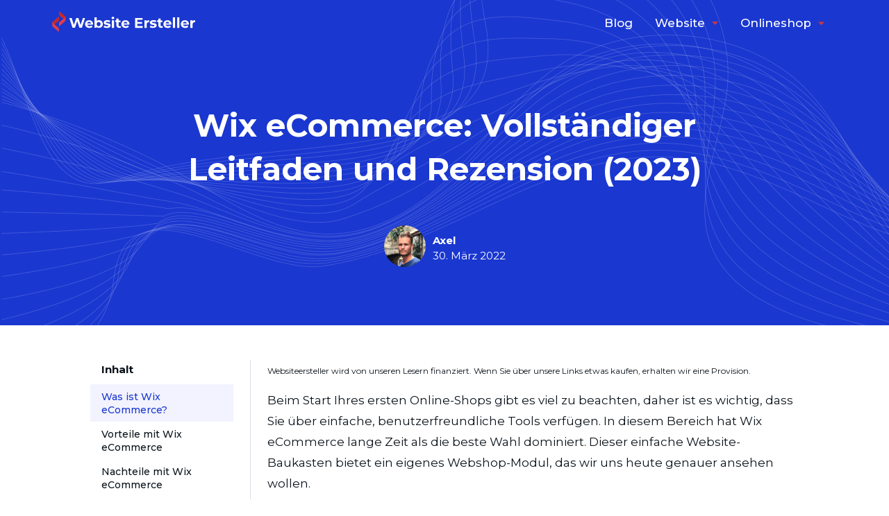

--- FILE ---
content_type: text/html; charset=UTF-8
request_url: https://websiteersteller.de/wix-onlineshop/
body_size: 16695
content:
<!DOCTYPE html>
<html lang="nb">

<head>
<title>Wix eCommerce: Vollständiger Leitfaden und Rezension (2023) - WebsiteErsteller</title><link rel="preload" as="style" href="https://fonts.googleapis.com/css2?family=Montserrat:ital,wght@0,400;0,500;0,700;1,400&#038;display=swap" /><link rel="stylesheet" href="https://fonts.googleapis.com/css2?family=Montserrat:ital,wght@0,400;0,500;0,700;1,400&#038;display=swap" media="print" onload="this.media='all'" /><noscript><link rel="stylesheet" href="https://fonts.googleapis.com/css2?family=Montserrat:ital,wght@0,400;0,500;0,700;1,400&#038;display=swap" /></noscript>
    <!-- Global site tag (gtag.js) - Google Analytics -->
    <script async src="https://www.googletagmanager.com/gtag/js?id=G-RX992DDXRC"></script>
    <script>
        window.dataLayer = window.dataLayer || [];

        function gtag() {
            dataLayer.push(arguments);
        }
        gtag('js', new Date());

        gtag('config', 'G-RX992DDXRC');
    </script>
    <meta charset="UTF-8">
    <meta name="viewport" content="width=device-width, initial-scale=1.0">
    
    <link rel="preconnect" href="https://fonts.googleapis.com">
    <link rel="preconnect" href="https://fonts.gstatic.com" crossorigin>
    
    
<!-- Suchmaschinen-Optimierung durch Rank Math PRO - https://rankmath.com/ -->
<meta name="description" content="Beim Start Ihres ersten Online-Shops gibt es viel zu beachten, daher ist es wichtig, dass Sie über einfache, benutzerfreundliche Tools verfügen. In diesem"/>
<meta name="robots" content="follow, index, max-snippet:-1, max-video-preview:-1, max-image-preview:large"/>
<link rel="canonical" href="https://websiteersteller.de/wix-onlineshop/" />
<meta property="og:locale" content="de_DE" />
<meta property="og:type" content="article" />
<meta property="og:title" content="Wix eCommerce: Vollständiger Leitfaden und Rezension (2023) - WebsiteErsteller" />
<meta property="og:description" content="Beim Start Ihres ersten Online-Shops gibt es viel zu beachten, daher ist es wichtig, dass Sie über einfache, benutzerfreundliche Tools verfügen. In diesem" />
<meta property="og:url" content="https://websiteersteller.de/wix-onlineshop/" />
<meta property="og:site_name" content="WebsiteErsteller" />
<meta property="article:section" content="Blog" />
<meta property="og:updated_time" content="2023-01-16T16:51:29+00:00" />
<meta property="og:image" content="https://websiteersteller.de/wp-content/uploads/2023/01/Wix-nettbutikk.jpg" />
<meta property="og:image:secure_url" content="https://websiteersteller.de/wp-content/uploads/2023/01/Wix-nettbutikk.jpg" />
<meta property="og:image:width" content="788" />
<meta property="og:image:height" content="443" />
<meta property="og:image:alt" content="Wix eCommerce: Vollständiger Leitfaden und Rezension (2023)" />
<meta property="og:image:type" content="image/jpeg" />
<meta property="article:published_time" content="2023-01-16T16:51:29+00:00" />
<meta property="article:modified_time" content="2023-01-16T16:51:29+00:00" />
<meta name="twitter:card" content="summary_large_image" />
<meta name="twitter:title" content="Wix eCommerce: Vollständiger Leitfaden und Rezension (2023) - WebsiteErsteller" />
<meta name="twitter:description" content="Beim Start Ihres ersten Online-Shops gibt es viel zu beachten, daher ist es wichtig, dass Sie über einfache, benutzerfreundliche Tools verfügen. In diesem" />
<meta name="twitter:image" content="https://websiteersteller.de/wp-content/uploads/2023/01/Wix-nettbutikk.jpg" />
<meta name="twitter:label1" content="Verfasst von" />
<meta name="twitter:data1" content="amanda" />
<meta name="twitter:label2" content="Zeit zum Lesen" />
<meta name="twitter:data2" content="11 Minuten" />
<script type="application/ld+json" class="rank-math-schema">{"@context":"https://schema.org","@graph":[{"@type":["Person","Organization"],"@id":"https://websiteersteller.de/#person","name":"Mats","logo":{"@type":"ImageObject","@id":"https://websiteersteller.de/#logo","url":"https://websiteersteller.de/wp-content/uploads/2022/03/nettlageren-favicon.png","contentUrl":"https://websiteersteller.de/wp-content/uploads/2022/03/nettlageren-favicon.png","caption":"Mats","inLanguage":"de","width":"512","height":"513"},"image":{"@type":"ImageObject","@id":"https://websiteersteller.de/#logo","url":"https://websiteersteller.de/wp-content/uploads/2022/03/nettlageren-favicon.png","contentUrl":"https://websiteersteller.de/wp-content/uploads/2022/03/nettlageren-favicon.png","caption":"Mats","inLanguage":"de","width":"512","height":"513"}},{"@type":"WebSite","@id":"https://websiteersteller.de/#website","url":"https://websiteersteller.de","name":"Mats","publisher":{"@id":"https://websiteersteller.de/#person"},"inLanguage":"de"},{"@type":"ImageObject","@id":"https://websiteersteller.de/wp-content/uploads/2023/01/Wix-nettbutikk.jpg","url":"https://websiteersteller.de/wp-content/uploads/2023/01/Wix-nettbutikk.jpg","width":"788","height":"443","inLanguage":"de"},{"@type":"BreadcrumbList","@id":"https://websiteersteller.de/wix-onlineshop/#breadcrumb","itemListElement":[{"@type":"ListItem","position":"1","item":{"@id":"https://websiteersteller.de","name":"Home"}},{"@type":"ListItem","position":"2","item":{"@id":"https://websiteersteller.de/wix-onlineshop/","name":"Wix eCommerce: Vollst\u00e4ndiger Leitfaden und Rezension (2023)"}}]},{"@type":"WebPage","@id":"https://websiteersteller.de/wix-onlineshop/#webpage","url":"https://websiteersteller.de/wix-onlineshop/","name":"Wix eCommerce: Vollst\u00e4ndiger Leitfaden und Rezension (2023) - WebsiteErsteller","datePublished":"2023-01-16T16:51:29+00:00","dateModified":"2023-01-16T16:51:29+00:00","isPartOf":{"@id":"https://websiteersteller.de/#website"},"primaryImageOfPage":{"@id":"https://websiteersteller.de/wp-content/uploads/2023/01/Wix-nettbutikk.jpg"},"inLanguage":"de","breadcrumb":{"@id":"https://websiteersteller.de/wix-onlineshop/#breadcrumb"}},{"@type":"Person","@id":"https://websiteersteller.de/author/amanda/","name":"amanda","url":"https://websiteersteller.de/author/amanda/","image":{"@type":"ImageObject","@id":"https://secure.gravatar.com/avatar/8cba580954ce8dc7f700102d66c371c0?s=96&amp;d=mm&amp;r=g","url":"https://secure.gravatar.com/avatar/8cba580954ce8dc7f700102d66c371c0?s=96&amp;d=mm&amp;r=g","caption":"amanda","inLanguage":"de"}},{"@type":"Article","headline":"Wix eCommerce: Vollst\u00e4ndiger Leitfaden und Rezension (2023) - WebsiteErsteller","datePublished":"2023-01-16T16:51:29+00:00","dateModified":"2023-01-16T16:51:29+00:00","author":{"@id":"https://websiteersteller.de/author/amanda/","name":"amanda"},"publisher":{"@id":"https://websiteersteller.de/#person"},"description":"Beim Start Ihres ersten Online-Shops gibt es viel zu beachten, daher ist es wichtig, dass Sie \u00fcber einfache, benutzerfreundliche Tools verf\u00fcgen. In diesem","name":"Wix eCommerce: Vollst\u00e4ndiger Leitfaden und Rezension (2023) - WebsiteErsteller","@id":"https://websiteersteller.de/wix-onlineshop/#richSnippet","isPartOf":{"@id":"https://websiteersteller.de/wix-onlineshop/#webpage"},"image":{"@id":"https://websiteersteller.de/wp-content/uploads/2023/01/Wix-nettbutikk.jpg"},"inLanguage":"de","mainEntityOfPage":{"@id":"https://websiteersteller.de/wix-onlineshop/#webpage"}}]}</script>
<!-- /Rank Math WordPress SEO Plugin -->

<link rel='dns-prefetch' href='//static.addtoany.com' />
<link rel='dns-prefetch' href='//code.jquery.com' />
<link href='https://fonts.gstatic.com' crossorigin rel='preconnect' />
<style type="text/css">
img.wp-smiley,
img.emoji {
	display: inline !important;
	border: none !important;
	box-shadow: none !important;
	height: 1em !important;
	width: 1em !important;
	margin: 0 0.07em !important;
	vertical-align: -0.1em !important;
	background: none !important;
	padding: 0 !important;
}
</style>
	<style id='wp-block-library-inline-css' type='text/css'>
:root{--wp-admin-theme-color:#007cba;--wp-admin-theme-color--rgb:0,124,186;--wp-admin-theme-color-darker-10:#006ba1;--wp-admin-theme-color-darker-10--rgb:0,107,161;--wp-admin-theme-color-darker-20:#005a87;--wp-admin-theme-color-darker-20--rgb:0,90,135;--wp-admin-border-width-focus:2px}@media (-webkit-min-device-pixel-ratio:2),(min-resolution:192dpi){:root{--wp-admin-border-width-focus:1.5px}}.wp-element-button{cursor:pointer}:root{--wp--preset--font-size--normal:16px;--wp--preset--font-size--huge:42px}:root .has-very-light-gray-background-color{background-color:#eee}:root .has-very-dark-gray-background-color{background-color:#313131}:root .has-very-light-gray-color{color:#eee}:root .has-very-dark-gray-color{color:#313131}:root .has-vivid-green-cyan-to-vivid-cyan-blue-gradient-background{background:linear-gradient(135deg,#00d084,#0693e3)}:root .has-purple-crush-gradient-background{background:linear-gradient(135deg,#34e2e4,#4721fb 50%,#ab1dfe)}:root .has-hazy-dawn-gradient-background{background:linear-gradient(135deg,#faaca8,#dad0ec)}:root .has-subdued-olive-gradient-background{background:linear-gradient(135deg,#fafae1,#67a671)}:root .has-atomic-cream-gradient-background{background:linear-gradient(135deg,#fdd79a,#004a59)}:root .has-nightshade-gradient-background{background:linear-gradient(135deg,#330968,#31cdcf)}:root .has-midnight-gradient-background{background:linear-gradient(135deg,#020381,#2874fc)}.has-regular-font-size{font-size:1em}.has-larger-font-size{font-size:2.625em}.has-normal-font-size{font-size:var(--wp--preset--font-size--normal)}.has-huge-font-size{font-size:var(--wp--preset--font-size--huge)}.has-text-align-center{text-align:center}.has-text-align-left{text-align:left}.has-text-align-right{text-align:right}#end-resizable-editor-section{display:none}.aligncenter{clear:both}.items-justified-left{justify-content:flex-start}.items-justified-center{justify-content:center}.items-justified-right{justify-content:flex-end}.items-justified-space-between{justify-content:space-between}.screen-reader-text{border:0;clip:rect(1px,1px,1px,1px);-webkit-clip-path:inset(50%);clip-path:inset(50%);height:1px;margin:-1px;overflow:hidden;padding:0;position:absolute;width:1px;word-wrap:normal!important}.screen-reader-text:focus{background-color:#ddd;clip:auto!important;-webkit-clip-path:none;clip-path:none;color:#444;display:block;font-size:1em;height:auto;left:5px;line-height:normal;padding:15px 23px 14px;text-decoration:none;top:5px;width:auto;z-index:100000}html :where(.has-border-color){border-style:solid}html :where([style*=border-top-color]){border-top-style:solid}html :where([style*=border-right-color]){border-right-style:solid}html :where([style*=border-bottom-color]){border-bottom-style:solid}html :where([style*=border-left-color]){border-left-style:solid}html :where([style*=border-width]){border-style:solid}html :where([style*=border-top-width]){border-top-style:solid}html :where([style*=border-right-width]){border-right-style:solid}html :where([style*=border-bottom-width]){border-bottom-style:solid}html :where([style*=border-left-width]){border-left-style:solid}html :where(img[class*=wp-image-]){height:auto;max-width:100%}figure{margin:0 0 1em}
</style>
<link rel='stylesheet' id='convertkit-broadcasts-css' href='https://websiteersteller.de/wp-content/plugins/convertkit/resources/frontend/css/broadcasts.css?ver=2.2.3' type='text/css' media='all' />
<link rel='stylesheet' id='convertkit-button-css' href='https://websiteersteller.de/wp-content/plugins/convertkit/resources/frontend/css/button.css?ver=2.2.3' type='text/css' media='all' />
<link rel='stylesheet' id='classic-theme-styles-css' href='https://websiteersteller.de/wp-includes/css/classic-themes.min.css?ver=1' type='text/css' media='all' />
<link rel='stylesheet' id='menu-image-css' href='https://websiteersteller.de/wp-content/plugins/menu-image/includes/css/menu-image.css?ver=3.0.8' type='text/css' media='all' />
<link rel='stylesheet' id='dashicons-css' href='https://websiteersteller.de/wp-includes/css/dashicons.min.css?ver=6.1.9' type='text/css' media='all' />
<link rel='stylesheet' id='core-css' href='https://websiteersteller.de/wp-content/themes/websiteersteller.de/style.css?ver=6.1.9' type='text/css' media='all' />
<link rel='stylesheet' id='header-css' href='https://websiteersteller.de/wp-content/themes/websiteersteller.de/css/header.css' type='text/css' media='all' />
<link rel='stylesheet' id='footer-css' href='https://websiteersteller.de/wp-content/themes/websiteersteller.de/css/footer.css' type='text/css' media='all' />
<link rel='stylesheet' id='single-general-css' href='https://websiteersteller.de/wp-content/themes/websiteersteller.de/css/single-general.css' type='text/css' media='all' />
<link rel='stylesheet' id='single-components-css' href='https://websiteersteller.de/wp-content/themes/websiteersteller.de/css/single-components.css' type='text/css' media='all' />
<link rel='stylesheet' id='newsletter-section-css' href='https://websiteersteller.de/wp-content/themes/websiteersteller.de/css/newsletter-section.css' type='text/css' media='all' />
<link rel='stylesheet' id='addtoany-css' href='https://websiteersteller.de/wp-content/plugins/add-to-any/addtoany.min.css?ver=1.16' type='text/css' media='all' />
<script type='text/javascript' src='https://websiteersteller.de/wp-includes/js/jquery/jquery.min.js?ver=3.6.1' id='jquery-core-js'></script>
<script type='text/javascript' src='https://websiteersteller.de/wp-includes/js/jquery/jquery-migrate.min.js?ver=3.3.2' id='jquery-migrate-js'></script>
<script type='text/javascript' id='addtoany-core-js-before'>
window.a2a_config=window.a2a_config||{};a2a_config.callbacks=[];a2a_config.overlays=[];a2a_config.templates={};a2a_localize = {
	Share: "Teilen",
	Save: "Speichern",
	Subscribe: "Abonnieren",
	Email: "E-Mail",
	Bookmark: "Lesezeichen",
	ShowAll: "Alle anzeigen",
	ShowLess: "Weniger anzeigen",
	FindServices: "Dienst(e) suchen",
	FindAnyServiceToAddTo: "Um weitere Dienste ergänzen",
	PoweredBy: "Powered by",
	ShareViaEmail: "Teilen via E-Mail",
	SubscribeViaEmail: "Via E-Mail abonnieren",
	BookmarkInYourBrowser: "Lesezeichen in deinem Browser",
	BookmarkInstructions: "Drücke Ctrl+D oder \u2318+D um diese Seite bei den Lesenzeichen zu speichern.",
	AddToYourFavorites: "Zu deinen Favoriten hinzufügen",
	SendFromWebOrProgram: "Senden von jeder E-Mail Adresse oder E-Mail-Programm",
	EmailProgram: "E-Mail-Programm",
	More: "Mehr&#8230;",
	ThanksForSharing: "Thanks for sharing!",
	ThanksForFollowing: "Thanks for following!"
};
</script>
<script type='text/javascript' async src='https://static.addtoany.com/menu/page.js' id='addtoany-core-js'></script>
<script type='text/javascript' async src='https://websiteersteller.de/wp-content/plugins/add-to-any/addtoany.min.js?ver=1.1' id='addtoany-jquery-js'></script>
<script type='text/javascript' src='https://code.jquery.com/jquery-3.5.0.min.js?ver=6.1.9' id='jQuery-js'></script>
<script type='text/javascript' src='https://websiteersteller.de/wp-content/themes/websiteersteller.de/js/set-cookie.js?ver=6.1.9' id='set-cookie-js'></script>
<link rel="https://api.w.org/" href="https://websiteersteller.de/wp-json/" /><link rel="alternate" type="application/json" href="https://websiteersteller.de/wp-json/wp/v2/posts/3733" /><link rel="EditURI" type="application/rsd+xml" title="RSD" href="https://websiteersteller.de/xmlrpc.php?rsd" />
<link rel="wlwmanifest" type="application/wlwmanifest+xml" href="https://websiteersteller.de/wp-includes/wlwmanifest.xml" />
<meta name="generator" content="WordPress 6.1.9" />
<link rel='shortlink' href='https://websiteersteller.de/?p=3733' />
<link rel="alternate" type="application/json+oembed" href="https://websiteersteller.de/wp-json/oembed/1.0/embed?url=https%3A%2F%2Fwebsiteersteller.de%2Fwix-onlineshop%2F" />
<link rel="alternate" type="text/xml+oembed" href="https://websiteersteller.de/wp-json/oembed/1.0/embed?url=https%3A%2F%2Fwebsiteersteller.de%2Fwix-onlineshop%2F&#038;format=xml" />
<link rel="icon" href="https://websiteersteller.de/wp-content/uploads/2022/03/cropped-nettlageren-favicon-32x32.png" sizes="32x32" />
<link rel="icon" href="https://websiteersteller.de/wp-content/uploads/2022/03/cropped-nettlageren-favicon-192x192.png" sizes="192x192" />
<link rel="apple-touch-icon" href="https://websiteersteller.de/wp-content/uploads/2022/03/cropped-nettlageren-favicon-180x180.png" />
<meta name="msapplication-TileImage" content="https://websiteersteller.de/wp-content/uploads/2022/03/cropped-nettlageren-favicon-270x270.png" />
</head>


<body class="blog">
    <header>
        <nav>
            <a class="site-logo" href="/"><img src="https://websiteersteller.de/wp-content/uploads/2022/05/websiteersteller-logo-long.svg" /></a>
            <ul id="header-menu" class="header-menu"><li id="menu-item-2296" class="menu-item menu-item-type-taxonomy menu-item-object-category current-post-ancestor current-menu-parent current-post-parent menu-item-2296"><a href="https://websiteersteller.de/blog/">Blog</a></li>
<li id="menu-item-2298" class="hero-menu menu-item menu-item-type-custom menu-item-object-custom menu-item-has-children menu-item-2298"><a href="#" class="menu-image-title-before menu-image-not-hovered"><span class="menu-image-title-before menu-image-title">Website</span><img width="9" height="5" src="https://websiteersteller.de/wp-content/uploads/2022/03/angle-icon.svg" class="menu-image menu-image-title-before" alt="" decoding="async" loading="lazy" /></a>
<ul class="sub-menu">
	<li id="menu-item-2300" class="menu-item menu-item-type-taxonomy menu-item-object-category menu-item-2300"><a href="https://websiteersteller.de/website/">Alle Artikel</a></li>
</ul>
</li>
<li id="menu-item-2304" class="sub-link menu-item menu-item-type-custom menu-item-object-custom menu-item-has-children menu-item-2304"><a href="#" class="menu-image-title-before menu-image-not-hovered"><span class="menu-image-title-before menu-image-title">Onlineshop</span><img width="9" height="5" src="https://websiteersteller.de/wp-content/uploads/2022/03/angle-icon.svg" class="menu-image menu-image-title-before" alt="" decoding="async" loading="lazy" /></a>
<ul class="sub-menu">
	<li id="menu-item-2310" class="menu-item menu-item-type-taxonomy menu-item-object-category current-post-ancestor current-menu-parent current-post-parent menu-item-2310"><a href="https://websiteersteller.de/onlineshop/">Alle Artikel</a></li>
</ul>
</li>
</ul>            <div id="mobile-toggle">☰</div>
        </nav>
    </header>
    <div class="reading-progress"></div>


<section class="top-section">

    <div class="container-medium">
        <h1>Wix eCommerce: Vollständiger Leitfaden und Rezension (2023)</h1>        <div class="meta-wrapper">
    <div class="author-wrapper">
                        <div class="post-meta-container">
            <div class="author-container">
                <div>
                    <img src="https://websiteersteller.de/wp-content/uploads/2022/03/axel-nettlageren.png" alt="">
                </div>
                <div>
                    <p class="author-name">Axel</p>
                    <div class="updated-container">
                        <p class="post-modified-info">30. März 2022</p>                    </div>
                </div>
            </div>
        </div>
                            </div>
</div>    </div>
</section>
<div class="container-large content-wrapper">
    <div class="toc-container">
        <aside class="sticky-sidebar">
    <div class="toc-inside-container">
        <p>Inhalt</p>
    </div>
    <div class="relevant-articles">
            </div>
</aside>    </div>
    <main class="text-content">
        <p class="disclaimer">Websiteersteller wird von unseren Lesern finanziert. Wenn Sie über unsere Links etwas kaufen, erhalten wir eine Provision.</p>
        
<p>Beim Start Ihres ersten Online-Shops gibt es viel zu beachten, daher ist es wichtig, dass Sie über einfache, benutzerfreundliche Tools verfügen. In diesem Bereich hat Wix eCommerce lange Zeit als die beste Wahl dominiert. Dieser einfache Website-Baukasten bietet ein eigenes Webshop-Modul, das wir uns heute genauer ansehen wollen.&nbsp;&nbsp;&nbsp;</p>



<p>Mit der einfachen Drag-and-Drop-Lösung von Wix können Sie eine <a href="https://websiteersteller.de/professionelle-website-erstellen/" data-type="URL" data-id="https://websiteersteller.de/professionelle-website-erstellen/">professionelle Website</a> ohne jegliche Programmierung erstellen. Außerdem bieten sie ein wettbewerbsfähiges Preismodell an, so dass es viel zu holen gibt. Die große Frage ist also &#8211; kann man mit Wix eine erfolgreiche Website erstellen? Das werden wir in diesem Bericht beantworten.   </p>



<p>In unserem umfassenden Wix eCommerce-Test erfahren Sie, was Sie von dieser Plattform erwarten können, für wen sie am besten geeignet ist und nicht zuletzt, wie Sie gebraucht wird.&nbsp;&nbsp;</p>



<p>Wenn sich das wie ein guter Plan anhört, dann lesen Sie einfach weiter.&nbsp;&nbsp;&nbsp;&nbsp;</p>



<h2>Was ist Wix eCommerce?&nbsp;</h2>



<p>Wix revolutionierte die Webdesign-Branche, als es 2007 den ersten Website-Baukasten auf den Markt brachte. Leider ging die Idee der Technologie voraus, mit dem Resultat, dass Wix einen unverdient schlechten Ruf als unzuverlässig erlangte. Dies hat sich jedoch in den letzten Jahren erheblich geändert, und heute bietet Wix einen der besten Website-Baukästen auf dem Markt.&nbsp;</p>



<p>Deshalb waren viele begeistert, als Wix die eCommerce-Sparte auf den Markt brachte. Dies ist ein individuelles Modul, das auf allen mit <a href="https://websiteersteller.de/go/wix" target="_blank" data-type="URL" data-id="https://websiteersteller.de/go/wix" rel="noreferrer noopener">Wix</a> erstellten Websites verwendet werden kann. Hier erhalten Sie Zugang zu einer Reihe von nützlichen Tools für die Webshop-Gestaltung, wie Bestandsverwaltung, Zahlungsmethoden und Vertriebssystemen. </p>



<p>Bisher ist Wix leider noch nicht so fortschrittlich wie die Lösungen von Shopify und BigCartel, aber sie bieten einen hervorragenden Ausgangspunkt für Anfänger und Gründer. Hier können Sie zwischen über 500 verschiedenen Vorlagen wählen, diese nach Ihren Wünschen anpassen und in wenigen Stunden einen fertigen Webshop erstellen.&nbsp;&nbsp;&nbsp;</p>



<h2>Vorteile mit Wix eCommerce&nbsp;</h2>



<ul>
<li>Einfache Plattform für Anfänger&nbsp;&nbsp;</li>



<li>Kurzer Prozess für den Start eines Online-Shops&nbsp;&nbsp;</li>



<li>Möglichkeit für umfangreiche Anpassungen&nbsp;&nbsp;&nbsp;</li>



<li>Wix Market™ bietet verschiedene Anwendungen&nbsp;&nbsp;</li>



<li>Gutes Preis-Leistungs-Verhältnis&nbsp;&nbsp;&nbsp;</li>



<li>Unterstützt sowohl digitale als auch physische Produkte&nbsp;&nbsp;</li>



<li>Keine Transaktionsgebühren </li>
</ul>



<h2>Nachteile mit Wix eCommerce</h2>



<ul>
<li>Nicht die höchste Geschwindigkeit&nbsp;&nbsp;&nbsp;</li>



<li>Im Vergleich zu Shopify eine etwas eingeschränkte Auswahl&nbsp;&nbsp;</li>



<li>Kann nur im Rahmen der Plattform angewendet werden&nbsp;</li>
</ul>



<h2>Wix eCommerce Funktionalität&nbsp;</h2>



<p>Einer der großen Vorteile von Wix ist die unproblematische Benutzerfreundlichkeit. Es gibt keine komplizierten Funktionalitäten, die erst erlernt werden müssen, sondern alles verläuft in einem reibungslosen, zuverlässigen Prozess. Das Unternehmen hat die einfache Plattform Ihres Website-Baukastens als Ausgangspunkt genommen und dann die Möglichkeit eines Webshops hinzugefügt.&nbsp;&nbsp;&nbsp;</p>



<p>Damit wird sichergestellt, dass alle, die bereits mit Wix vertraut sind, einen klaren Ablauf vorfinden. Aber auch wenn Sie die Plattform noch nie benutzt haben, werden Sie den Vorgang im Handumdrehen verstehen. Wix hat sich auf das konzentriert, was man zum Betreiben eines Webshops braucht, aber ohne die komplexen Funktionen, die man oft bei Shopify und anderen Konkurrenten findet.&nbsp;&nbsp;&nbsp;&nbsp;</p>



<p>Wenn Sie dies von vornherein voraussetzen, wird Wix in den meisten Punkten überzeugen. Die Lösung ist außerdem hochgradig skalierbar, was für diejenigen, die einen neuen Online-Shop aufbauen, mit Hinsicht auf die Zukunft sehr praktisch ist. Welche Funktionen können Sie also wirklich von Wix erwarten? Schauen wir uns das jetzt an.&nbsp;&nbsp;&nbsp;&nbsp;</p>



<h3>Vertrieb von Waren und Dienstleistungen&nbsp;</h3>



<p>Zu den Gründen, die Wix zu einer großartigen Plattform gemacht haben, gehört, dass Sie in Bezug auf Ihre Verkaufsmöglichkeiten nicht eingeschränkt werden. Sie können wählen, ob Sie physische Produkte, digitale Dienstleistungen oder Konsultationen verkaufen und Ihre Kunden können auf der Plattform Termine buchen. Es ist auch möglich, 15 Bilder pro Produktseite hinzuzufügen, was es ideal für den Verkauf verschiedener Waren macht.&nbsp;&nbsp;&nbsp;</p>



<h3>Bestandsführung&nbsp;</h3>



<p>Die Kontrolle des Warenbestands ist ein wichtiger Bestandteil des Betriebs eines Webshops. Wix bietet eine Lösung für die Bestandsverwaltung, die aber bei weitem nicht die beste ist. Eine grundlegende Kontrolle über Ihr Inventar wird Ihnen jedoch gewährleistet, so dass es trotzdem seine Nützlichkeit erfüllt&nbsp;</p>



<p>Es ist hier auch erwähnenswert, dass Wix den Import von <a href="https://www.reviversoft.com/de/file-extensions/csv?ncr=1" target="_blank" data-type="URL" data-id="https://www.reviversoft.com/de/file-extensions/csv?ncr=1" rel="noreferrer noopener nofollow">CSV-Dokumenten</a> erlaubt und Sie problemlos ein anderes System verwenden können, das eine detaillierte Kontrolle ermöglicht. Dies kann dann in Wix hochgeladen werden. Auf diese Weise können Sie zwei verschiedene Systeme zusammenführen und sicherstellen, dass die Verfügbarkeit Ihrer Produkte immer auf Ihrer Website sichtbar ist.   </p>



<h3>Versand&nbsp;</h3>



<p>Für den Versand und die Lieferung bietet Wix eCommerce mehrere verschiedene Lösungen an. Sie können zum Beispiel personalisierte Auftragsbestätigung versenden, eine Verbindung zu einem Dropshipping-Dienst herstellen oder Dienste wie Ship Station nutzen. Auf dem Wix Marketplace finden Sie mehrere nützliche Anwendungen, die es ermöglichen, verschiedene Lösungen mit dem Wix-eigenen System zu realisieren. Außerdem erhalten Sie eine praktische Benutzeroberfläche, die es Ihnen erleichtert, den Überblick zu behalten.&nbsp;</p>



<h3>Multi-Channel-Vertrieb&nbsp;</h3>



<p>Ein wichtiger Teil des Betriebs eines Webshops besteht heute darin, dort verfügbar zu sein, wo sich Ihre potentiellen Kunden befinden. Hier hat sich der Mehrkanalvertrieb zu einem wichtigen Instrument entwickelt. In diesem Bereich war Wix ein Vorreiter und ist heute eine der wenigen Plattformen, die es Ihnen ermöglicht, direkt auf Instagram zu verkaufen. Sie benötigen die <a href="https://www.ecwid.com/de" target="_blank" data-type="URL" data-id="https://www.ecwid.com/de" rel="noreferrer noopener nofollow">Ecwid-Erweiterung</a>, aber das ist für die meisten eine erschwingliche Lösung.   </p>



<h3>Wix Ascend&nbsp;</h3>



<p>Eines der neueren Tools, die Wix eCommerce seinen Kunden anbietet, ist Wix Ascend. Dies ist ein Tool, das Ihre Sichtbarkeit im Internet verbessern soll. Wir können es daher als ein SEO-Tool betrachten, aber es bietet viel mehr als nur SEO. Sie können auch Aufgaben automatisieren, Ihre Marke fördern und Kundenbeziehungen stärken. Beachten Sie aber, dass dieser Service unabhängig von Ihrem Wix-Abonnement ist und zwischen €12 und €60 pro Monat zusätzlich kosten wird.&nbsp;&nbsp;&nbsp;</p>



<h3>SEO&nbsp;</h3>



<p>Da der Wettbewerb zwischen den Webshops immer härter wird, ist die Sichtbarkeit im Internet unerlässlich geworden. Hier kommt SEO ins Spiel &#8211; ein Muss für alle erfolgreichen Online-Shops. Glücklicherweise hat Wix eine gute Lösung für genau diese Probleme. Hier sollten Sie sich darüber im Klaren sein, dass Wix Ihren Online-Shop automatisch für mobile Geräte optimiert. Außerdem können Sie die Metadaten ändern, die interne Verlinkung kontrollieren und eine Reihe anderer praktischer Dinge unternehmen. Außerdem wird <a href="https://websiteersteller.de/wix-seo/" data-type="URL" data-id="https://websiteersteller.de/wix-seo/">Wix SEO</a> Wiz, ein kleiner Helfer von Wix, bei der Erstellung Ihres Shops weitere nützliche Informationen geben.    </p>



<h3>Wix Stores App&nbsp;</h3>



<p>Wenn Sie oft unterwegs sind, kann Wix eCommerce eine weitere nützliche Anwendung anbieten. Mit dieser erhalten Sie einen vollständigen Überblick darüber, was in Ihrem Webshop passiert, und Sie können alle notwendigen Änderungen unterwegs vornehmen.&nbsp;</p>



<h3>Wix App Market&nbsp;</h3>



<p>Wenn Sie schon einmal WordPress oder Shopify verwendet haben, wissen Sie, dass die Funktionalität oft durch verschiedene Erweiterungen verbessert wird. Hier hat Wix ein eigenes Ökosystem in Form des <a href="https://de.wix.com/app-market" target="_blank" data-type="URL" data-id="https://de.wix.com/app-market" rel="noreferrer noopener nofollow">Wix App Market</a> entwickelt. Auf diesem Marktplatz finden sich mehr als 200 verschiedene Anwendungen, die speziell an die Benutzeroberfläche von Wix angepasst sind. Hier können Sie eine Reihe von neuen Anwendungen entdecken, die die Funktionalität Ihres Webshops verbessern.   </p>



<h2>Anwenderfreundlichkeit&nbsp;</h2>



<p>Die Idee hinter Wix ist weitgehend, dass jeder einen Webshop mit einem schönen Design erstellen kann &#8211; ohne dass es ein Vermögen kostet. In diesem Punkt müssen wir zustimmen, dass sie ihre Vision erfüllt haben. Vom Anlegen eines Benutzers auf der Website bis hin zum Sprung in den Editor sind es nur wenige, einfache Schritte. Unter anderem müssen Sie kein Webhosting und keine Domains konfigurieren, denn dies erledigt Wix schon automatisch im Hintergrund für Sie.&nbsp;</p>



<p>Auch in Bezug auf das Design ist alles unglaublich einfach gehalten. Alle Elemente können verschoben werden und der Text wird nur mit ein paar Tastenklicks angepasst. Die Lösung verwendet eine einfache Drag-and-Drop-Lösung, damit jeder ein professionelles Design erstellen kann.&nbsp;&nbsp;&nbsp;</p>



<p>Außerdem ist die Benutzeroberfläche selbst sehr übersichtlich und einfach zu navigieren: Auf der linken Seite finden Sie fünf einfache Menüs, in denen Sie die meisten Anpassungen vornehmen können. Hier können Sie Änderungen an Ihren Produkten, der Website und der Bezahlung vornehmen und sich einen Überblick über die Bestellungen verschaffen.&nbsp;&nbsp;&nbsp;</p>



<h2>Wix eCommerce Preise&nbsp;</h2>



<p><a href="https://websiteersteller.de/wix/" data-type="URL" data-id="https://websiteersteller.de/wix/">Wie beim Website-Baukasten bietet Wix</a> auch mit Wix eCommerce verschiedene Stufen im Abonnement. Hier kommt es darauf an, wie groß Ihr Online-Shop ist und wie viel Funktionalität Sie wünschen &#8211; und wir sehen uns genauer an, was mit den verschiedenen Paketen ermöglicht wird. Was die Preise betrifft, so lauten sie wie folgt: </p>



<ul>
<li><strong>Wix Business Basic &#8211; €24 pro Monat</strong>&nbsp;</li>



<li><strong>Wix Business Unlimited &#8211; €36 pro Monat</strong>&nbsp;</li>



<li><strong>Wix Business VIP &#8211; €53 pro Monat</strong>&nbsp;</li>
</ul>



<h3>Wix Business Basic&nbsp;&nbsp;</h3>



<p>Dies ist das erschwinglichste Paket von Wix und kommt mit einem wettbewerbsfähigen Preis von nur €24 pro Monat. Hier bekommen Sie unter anderem folgendes:&nbsp;</p>



<ul>
<li>Werbefreie Website  </li>



<li>Kostenloser Domänenname&nbsp;&nbsp;</li>



<li>Zugang zu Wix eCommerce&nbsp;</li>



<li>Fünf Stunden Video&nbsp;&nbsp;&nbsp;</li>



<li>Integration von Google Analytics&nbsp;</li>



<li>Wix Store-Funktionalität&nbsp;&nbsp;</li>



<li>Wix-Analytik&nbsp;&nbsp;&nbsp;</li>



<li>Unbegrenzte Bandbreite&nbsp;&nbsp;</li>



<li>20 GB Speicherplatz&nbsp;</li>
</ul>



<h3>Wix Business Unlimited&nbsp;</h3>



<p>Wenn Sie vom günstigsten Paket aufsteigen möchten, ist Business Unlimited ein guter Ausgangspunkt. Hier erhalten Sie alles, was das grundlegende Abonnement enthielt, aber auch dies:&nbsp;</p>



<ul>
<li>Wix Logo-Maker&nbsp;</li>



<li>35 GB Speicherplatz&nbsp;&nbsp;</li>



<li>10 Stunden Video&nbsp;&nbsp;</li>



<li>Logos der sozialen Medien&nbsp;&nbsp;&nbsp;</li>



<li>Zugang zu Anwendungen bei Drittanbietern&nbsp;</li>
</ul>



<h3>Wix Business VIP&nbsp;</h3>



<p>Das letzte und umfangreichste Paket für Wix ist Wix Business VIP. Hier erhalten Sie alles, was die beiden vorangegangenen Pakete bieten, sowie Zugang zu umfangreichen Tutorials zu HTML-Änderungen. Außerdem erhalten Sie auch einen umfangreichen 500 GB Speicherplatz, was selbst für größere Webshops ausreicht.&nbsp;&nbsp;&nbsp;</p>



<h2>Wie beginnen Sie mit Wix eCommerce: Schritt für Schritt&nbsp;</h2>



<p>Um zu zeigen, wie einfach es ist, einen eigenen Webshop mit Wix zu erstellen, haben wir den gesamten Prozess Schritt für Schritt dargestellt.&nbsp;&nbsp;</p>



<h3>Schritt 1: Erstellen Sie Ihre Startseite&nbsp;&nbsp;</h3>



<p>Als erstes müssen Sie sich für das Design Ihres Online-Shops entscheiden. Dazu können Sie eine der über 500 verschiedenen Vorlagen auswählen, die Wix seinen Kunden anbietet. Sie können es dann mit dem Drag-and-Drop-Tool des Wix-Editors nach Belieben anpassen. Denken Sie daran, ein Design zu erstellen, das sich positiv von der Konkurrenz abhebt!&nbsp;</p>



<h3>Schritt 2: Ihre Produkte hinzufügen&nbsp;</h3>



<p>Wenn Sie das gewünschte Design gefunden und den Text und die Bilder angepasst haben, können Sie nun die Produkte hinzufügen. Hier erstellt Wix automatisch individuelle Produktseiten, wenn Sie ein neues Produkt in Ihr Dashboard hochladen. Sie können sie auch große Mengen mit Tools wie Cart2Cart oder über eine CSV-Datei importieren.&nbsp;&nbsp;&nbsp;&nbsp;</p>



<p>Denken Sie daran, Produktseiten zu erstellen, die sich verkaufen. Daher sollten Sie beim Hinzufügen einzelner Produkte auf Folgendes achten:&nbsp;</p>



<ul>
<li><strong>Bilder: </strong>Kunden wollen qualitativ hochwertige Bilder, die das, was sie kaufen wollen, gut beschreiben. Wenn Sie nicht über die entsprechende Ausrüstung oder Kompetenz verfügen, sollten Sie einen professionellen Fotografen beauftragen<strong>.</strong>&nbsp;&nbsp;</li>



<li><strong>Beschreibung: </strong>Die Produktbeschreibung sollte ein Verkaufsargument sein, gleichzeitig aber auch sachlich verbleiben. Es geht darum, dem Kunden zu sagen, was genau das Produkt ist und warum er es kaufen sollte.&nbsp;</li>



<li><strong>Video: </strong>Wenn Sie die Möglichkeit haben, kann ein Video eine gute Alternative sein, um sich von der Konkurrenz abzuheben.&nbsp;&nbsp;</li>



<li><strong>Keywords: </strong>Kunden müssen die verschiedenen Produkte schnell und einfach finden können. Schlüsselwörter spielen hier eine entscheidende Rolle.&nbsp;&nbsp;</li>
</ul>



<h3>Schritt 3: Zahlungsmethoden&nbsp;</h3>



<p>Sobald Ihre Produkte in den Regalen stehen, ist es Zeit, an die <a href="https://websiteersteller.de/zahlungsarten/" data-type="URL" data-id="https://websiteersteller.de/zahlungsarten/">Zahlungsmöglichkeiten</a> zu denken. Hier bietet Wix eine breite Palette von Lösungen sowie die Integration von Drittanbietern wie PayPal und Stripe. Wix erhebt selbst keine Transaktionsgebühren, aber Sie müssen sich darüber im Klaren sein, dass Akteure wie PayPal und Stripe ihre eigenen Nutzungsbedingungen für ihre Dienste haben. </p>



<h3>Schritt 4: Sichtbar werden&nbsp;</h3>



<p>Ihr Online-Shop nimmt jetzt wirklich Gestalt an. Es ist also wichtig, dass er auch auffällt. Hier bietet Wix eine Reihe von SEO-Tools, die es ermöglichen, die Sichtbarkeit und den organischen Traffic Ihres Online-Shops zu erhöhen. Sorgen Sie also dafür, dass Sie eine gute Strategie haben, die im Laufe der Zeit weiterentwickelt werden kann, so dass Sie sie mit Ihrem Geschäft skalieren können.&nbsp;&nbsp;&nbsp;</p>



<h2>Zusammenfassung&nbsp;</h2>



<p>Wix eCommerce ist eine innovative Plattform, die es wunderbar einfach macht, ein professionelles Online-Geschäft zu eröffnen. Hier erhalten Sie Zugang zu einer Reihe nützlicher Tools, einfache Designs und vollständig integrierte Zahlungslösungen. Wir haben uns auch angesehen, wie Sie mit Wix in vier einfachen Schritten einen Webshop einrichten können. Dies ist ein guter Ausgangspunkt, unabhängig davon, ob Sie Ihr erstes Online-Geschäft gründen oder einfach nur ein einfaches Werkzeug für die Eröffnung weiterer Geschäfte suchen. Eine wettbewerbsfähige Preisgestaltung gewährleistet auch niedrige Gemeinkosten für wachsende Unternehmen.&nbsp;</p>
            </main>
</div>


<footer>
    <div class="footer-link-container">
        <nav class="footer-content-row">
            <div class="footer-brand-col"><a class="site-logo" href="/"><img
                        src="https://websiteersteller.de/wp-content/uploads/2022/05/websiteersteller-logo-long.svg" /></a>
            </div>
            <div class="footer-link-first">
                <ul id="footer-menu-first" class="footer-menu"><li id="menu-item-2313" class="menu-item menu-item-type-taxonomy menu-item-object-category current-post-ancestor current-menu-parent current-post-parent menu-item-2313"><a href="https://websiteersteller.de/blog/">Blog</a></li>
<li id="menu-item-2311" class="menu-item menu-item-type-taxonomy menu-item-object-category menu-item-2311"><a href="https://websiteersteller.de/website/">Homepage Erstellen</a></li>
<li id="menu-item-2312" class="menu-item menu-item-type-taxonomy menu-item-object-category current-post-ancestor current-menu-parent current-post-parent menu-item-2312"><a href="https://websiteersteller.de/onlineshop/">Onlineshop Erstellen</a></li>
</ul>            </div>
            <div class="footer-link-second">
                <ul id="footer-menu-second" class="footer-menu"><li id="menu-item-3153" class="menu-item menu-item-type-post_type menu-item-object-page menu-item-3153"><a href="https://websiteersteller.de/%C3%BCber-uns/">Über uns </a></li>
<li id="menu-item-2275" class="menu-item menu-item-type-post_type menu-item-object-page menu-item-2275"><a href="https://websiteersteller.de/kontakt/">Kontakt</a></li>
<li id="menu-item-3156" class="menu-item menu-item-type-post_type menu-item-object-page menu-item-3156"><a href="https://websiteersteller.de/unsere-methode/">Unsere Methode</a></li>
<li id="menu-item-2894" class="menu-item menu-item-type-post_type menu-item-object-page menu-item-2894"><a href="https://websiteersteller.de/impressum/">Impressum</a></li>
<li id="menu-item-2895" class="menu-item menu-item-type-post_type menu-item-object-page menu-item-privacy-policy menu-item-2895"><a href="https://websiteersteller.de/datenschutz/">Datenschutz</a></li>
<li id="menu-item-2320" class="menu-item menu-item-type-post_type menu-item-object-page menu-item-2320"><a href="https://websiteersteller.de/inhaltsverzeichnis/">Inhaltsverzeichnis</a></li>
<li id="menu-item-3140" class="menu-item menu-item-type-custom menu-item-object-custom menu-item-3140"><a href="https://www.crunchbase.com/organization/websiteersteller">Crunchbase</a></li>
</ul>            </div>
        </nav>

    </div>
    <div class="footer-org-container">
        <p>© 2026 Flow Digital AS</p>
            </div>

</footer>
<section id="hero-header-menu-wrapper" style="display:none;">
    <div class="hero-header-menu sub-menu1">
        <div class="inner-container">
            <div class="hero-close-btn">
                <svg xmlns="http://www.w3.org/2000/svg" viewBox="0 0 448 512"><path fill="#ffffff" d="M9.4 233.4c-12.5 12.5-12.5 32.8 0 45.3l160 160c12.5 12.5 32.8 12.5 45.3 0s12.5-32.8 0-45.3L109.2 288 416 288c17.7 0 32-14.3 32-32s-14.3-32-32-32l-306.7 0L214.6 118.6c12.5-12.5 12.5-32.8 0-45.3s-32.8-12.5-45.3 0l-160 160z"/></svg>
            </div>
            <div class="flex-container">
                <div class="platforms">
                    <h2>Plattformen</h2>
                    <div class="nettside-platforms-wrap platforms-wrap">
                                                <ul>
                                                            <li>
                                    <a href="#" class="main-link" data-hover="Wix">Wix</a>
                                    <div class="mobile-block">
                                                                                <p class="mobile-link">
                                            <a href="https://websiteersteller.de/wix-vorlagen/">
                                                Wix Vorlagen: Entdecken Sie die 7 besten Design-Optionen                                            </a>
                                        </p>
                                                                            </div>
                                </li>
                                                            <li>
                                    <a href="#" class="main-link" data-hover="Webnode">Webnode</a>
                                    <div class="mobile-block">
                                                                            </div>
                                </li>
                                                            <li>
                                    <a href="#" class="main-link" data-hover="Squarespace">Squarespace</a>
                                    <div class="mobile-block">
                                                                            </div>
                                </li>
                                                            <li>
                                    <a href="#" class="main-link" data-hover="Site123">Site123</a>
                                    <div class="mobile-block">
                                                                            </div>
                                </li>
                                                    </ul>
                    </div><!-- end nettside-platforms-wrap -->
                                        <div class="nettbutikk-platforms-wrap platforms-wrap">
                                            <ul>
                                                            <li>
                                                                        <a href="#" class="main-link" data-hover="Wix_nettbutikk">Wix</a>
                                    <div class="mobile-block">
                                                                                <p class="mobile-link">
                                            <a href="https://websiteersteller.de/wix-vorlagen/">
                                                Wix Vorlagen: Entdecken Sie die 7 besten Design-Optionen                                            </a>
                                        </p>
                                                                            </div>
                                </li>
                                                            <li>
                                                                        <a href="#" class="main-link" data-hover="Webnode_nettbutikk">Webnode</a>
                                    <div class="mobile-block">
                                                                            </div>
                                </li>
                                                            <li>
                                                                        <a href="#" class="main-link" data-hover="Squarespace_nettbutikk">Squarespace</a>
                                    <div class="mobile-block">
                                                                            </div>
                                </li>
                                                            <li>
                                                                        <a href="#" class="main-link" data-hover="Site123_nettbutikk">Site123</a>
                                    <div class="mobile-block">
                                                                            </div>
                                </li>
                                                    </ul>
                    </div>
                </div><!-- end platforms -->
                <div class="articles">
                    <div class="menu-box">
                        <h2>Artikel</h2>
                        <div class="menu-flex">
                                                            <div class="item item-article item-hjemmeside">
                                                                        <a href="https://websiteersteller.de/website-erstellen/">
                                        <div class="inner-flex">
                                            <img src="https://websiteersteller.de/wp-content/uploads/2023/01/laere-a-lage-nettside.svg" alt="">
                                            <p>Website Erstellen: Ein kompletter Leitfaden für Anfänger (kostenlos)  </p>
                                        </div>
                                    </a>
                                </div>
                                                                                        <div class="item item-article item-hjemmeside">
                                                                        <a href="https://websiteersteller.de/website-baukasten/">
                                        <div class="inner-flex">
                                            <img src="https://websiteersteller.de/wp-content/uploads/2023/01/sammenligne-nettsidebyggere.svg" alt="">
                                            <p>Websitebaukästen: Die 5 besten und einfachsten Plattformen </p>
                                        </div>
                                    </a>
                                </div>
                                                                                    <div class="item item-article item-nettbutikk">
                                                                <a href="https://websiteersteller.de/onlineshop-erstellen/">
                                    <div class="inner-flex">
                                        <img src="https://websiteersteller.de/wp-content/uploads/2023/01/starte-nettbutikk.svg" alt="">
                                        <p>Online Shop erstellen: 5 gute Tipps für den Einstieg</p>
                                    </div>
                                </a>
                            </div>
                                                                                  <div class="item item-article item-nettbutikk">
                                                                <a href="https://websiteersteller.de/shopsysteme/">
                                    <div class="inner-flex">
                                        <img src="https://websiteersteller.de/wp-content/uploads/2023/01/sammenligne-nettsidebyggere.svg" alt="">
                                        <p>Shopsysteme Vergleich: Finden Sie die besten Shopsysteme (2022)</p>
                                    </div>
                                </a>
                            </div>
                                                   </div>
                        <div class="all-articles">
                            <a href="#">Alle Artikel anzeigen</a>
                        </div>
                    </div><!-- end menu-box -->
                    <div class="menu-posts-wrap">
                                                    <div class="menu-box" data-show="Wix">
                                <h2>Wix</h2>
                                <div class="menu-flex">
                                    
                                                                             <div class="item">
                                            <a href="https://websiteersteller.de/wix-vorlagen/">
                                                <p>Wix Vorlagen: Entdecken Sie die 7 besten Design-Optionen</p>
                                                <!--<p><span>Publisert: </span></p>-->
                                            </a>
                                        </div>
                                    
                                </div>
                            </div><!-- end menu-box -->
                                                    <div class="menu-box" data-show="Webnode">
                                <h2>Webnode</h2>
                                <div class="menu-flex">
                                    
                                    
                                </div>
                            </div><!-- end menu-box -->
                                                    <div class="menu-box" data-show="Squarespace">
                                <h2>Squarespace</h2>
                                <div class="menu-flex">
                                    
                                    
                                </div>
                            </div><!-- end menu-box -->
                                                    <div class="menu-box" data-show="Site123">
                                <h2>Site123</h2>
                                <div class="menu-flex">
                                    
                                    
                                </div>
                            </div><!-- end menu-box -->
                        
                                                                                    <div class="menu-box" data-show="Wix_nettbutikk">
                                <h2>Wix</h2>
                                <div class="menu-flex">
                                    
                                                                             <div class="item">
                                            <a href="https://websiteersteller.de/wix-vorlagen/">
                                                <p>Wix Vorlagen: Entdecken Sie die 7 besten Design-Optionen</p>
                                            </a>
                                        </div>
                                    
                                </div>
                            </div><!-- end menu-box -->
                                                                                    <div class="menu-box" data-show="Webnode_nettbutikk">
                                <h2>Webnode</h2>
                                <div class="menu-flex">
                                    
                                    
                                </div>
                            </div><!-- end menu-box -->
                                                                                    <div class="menu-box" data-show="Squarespace_nettbutikk">
                                <h2>Squarespace</h2>
                                <div class="menu-flex">
                                    
                                    
                                </div>
                            </div><!-- end menu-box -->
                                                                                    <div class="menu-box" data-show="Site123_nettbutikk">
                                <h2>Site123</h2>
                                <div class="menu-flex">
                                    
                                    
                                </div>
                            </div><!-- end menu-box -->
                                            </div>
                </div><!-- end articles -->
            </div>
        </div>
        <div class="angle-caret"></div>
    </div>
</section>
<style id='wp-block-paragraph-inline-css' type='text/css'>
.is-small-text{font-size:.875em}.is-regular-text{font-size:1em}.is-large-text{font-size:2.25em}.is-larger-text{font-size:3em}.has-drop-cap:not(:focus):first-letter{float:left;font-size:8.4em;line-height:.68;font-weight:100;margin:.05em .1em 0 0;text-transform:uppercase;font-style:normal}p.has-drop-cap.has-background{overflow:hidden}p.has-background{padding:1.25em 2.375em}:where(p.has-text-color:not(.has-link-color)) a{color:inherit}
</style>
<style id='wp-block-heading-inline-css' type='text/css'>
h1.has-background,h2.has-background,h3.has-background,h4.has-background,h5.has-background,h6.has-background{padding:1.25em 2.375em}
</style>
<style id='wp-block-list-inline-css' type='text/css'>
ol,ul{box-sizing:border-box}ol.has-background,ul.has-background{padding:1.25em 2.375em}
</style>
<style id='global-styles-inline-css' type='text/css'>
body{--wp--preset--color--black: #000000;--wp--preset--color--cyan-bluish-gray: #abb8c3;--wp--preset--color--white: #ffffff;--wp--preset--color--pale-pink: #f78da7;--wp--preset--color--vivid-red: #cf2e2e;--wp--preset--color--luminous-vivid-orange: #ff6900;--wp--preset--color--luminous-vivid-amber: #fcb900;--wp--preset--color--light-green-cyan: #7bdcb5;--wp--preset--color--vivid-green-cyan: #00d084;--wp--preset--color--pale-cyan-blue: #8ed1fc;--wp--preset--color--vivid-cyan-blue: #0693e3;--wp--preset--color--vivid-purple: #9b51e0;--wp--preset--gradient--vivid-cyan-blue-to-vivid-purple: linear-gradient(135deg,rgba(6,147,227,1) 0%,rgb(155,81,224) 100%);--wp--preset--gradient--light-green-cyan-to-vivid-green-cyan: linear-gradient(135deg,rgb(122,220,180) 0%,rgb(0,208,130) 100%);--wp--preset--gradient--luminous-vivid-amber-to-luminous-vivid-orange: linear-gradient(135deg,rgba(252,185,0,1) 0%,rgba(255,105,0,1) 100%);--wp--preset--gradient--luminous-vivid-orange-to-vivid-red: linear-gradient(135deg,rgba(255,105,0,1) 0%,rgb(207,46,46) 100%);--wp--preset--gradient--very-light-gray-to-cyan-bluish-gray: linear-gradient(135deg,rgb(238,238,238) 0%,rgb(169,184,195) 100%);--wp--preset--gradient--cool-to-warm-spectrum: linear-gradient(135deg,rgb(74,234,220) 0%,rgb(151,120,209) 20%,rgb(207,42,186) 40%,rgb(238,44,130) 60%,rgb(251,105,98) 80%,rgb(254,248,76) 100%);--wp--preset--gradient--blush-light-purple: linear-gradient(135deg,rgb(255,206,236) 0%,rgb(152,150,240) 100%);--wp--preset--gradient--blush-bordeaux: linear-gradient(135deg,rgb(254,205,165) 0%,rgb(254,45,45) 50%,rgb(107,0,62) 100%);--wp--preset--gradient--luminous-dusk: linear-gradient(135deg,rgb(255,203,112) 0%,rgb(199,81,192) 50%,rgb(65,88,208) 100%);--wp--preset--gradient--pale-ocean: linear-gradient(135deg,rgb(255,245,203) 0%,rgb(182,227,212) 50%,rgb(51,167,181) 100%);--wp--preset--gradient--electric-grass: linear-gradient(135deg,rgb(202,248,128) 0%,rgb(113,206,126) 100%);--wp--preset--gradient--midnight: linear-gradient(135deg,rgb(2,3,129) 0%,rgb(40,116,252) 100%);--wp--preset--duotone--dark-grayscale: url('#wp-duotone-dark-grayscale');--wp--preset--duotone--grayscale: url('#wp-duotone-grayscale');--wp--preset--duotone--purple-yellow: url('#wp-duotone-purple-yellow');--wp--preset--duotone--blue-red: url('#wp-duotone-blue-red');--wp--preset--duotone--midnight: url('#wp-duotone-midnight');--wp--preset--duotone--magenta-yellow: url('#wp-duotone-magenta-yellow');--wp--preset--duotone--purple-green: url('#wp-duotone-purple-green');--wp--preset--duotone--blue-orange: url('#wp-duotone-blue-orange');--wp--preset--font-size--small: 13px;--wp--preset--font-size--medium: 20px;--wp--preset--font-size--large: 36px;--wp--preset--font-size--x-large: 42px;--wp--preset--spacing--20: 0.44rem;--wp--preset--spacing--30: 0.67rem;--wp--preset--spacing--40: 1rem;--wp--preset--spacing--50: 1.5rem;--wp--preset--spacing--60: 2.25rem;--wp--preset--spacing--70: 3.38rem;--wp--preset--spacing--80: 5.06rem;}:where(.is-layout-flex){gap: 0.5em;}body .is-layout-flow > .alignleft{float: left;margin-inline-start: 0;margin-inline-end: 2em;}body .is-layout-flow > .alignright{float: right;margin-inline-start: 2em;margin-inline-end: 0;}body .is-layout-flow > .aligncenter{margin-left: auto !important;margin-right: auto !important;}body .is-layout-constrained > .alignleft{float: left;margin-inline-start: 0;margin-inline-end: 2em;}body .is-layout-constrained > .alignright{float: right;margin-inline-start: 2em;margin-inline-end: 0;}body .is-layout-constrained > .aligncenter{margin-left: auto !important;margin-right: auto !important;}body .is-layout-constrained > :where(:not(.alignleft):not(.alignright):not(.alignfull)){max-width: var(--wp--style--global--content-size);margin-left: auto !important;margin-right: auto !important;}body .is-layout-constrained > .alignwide{max-width: var(--wp--style--global--wide-size);}body .is-layout-flex{display: flex;}body .is-layout-flex{flex-wrap: wrap;align-items: center;}body .is-layout-flex > *{margin: 0;}:where(.wp-block-columns.is-layout-flex){gap: 2em;}.has-black-color{color: var(--wp--preset--color--black) !important;}.has-cyan-bluish-gray-color{color: var(--wp--preset--color--cyan-bluish-gray) !important;}.has-white-color{color: var(--wp--preset--color--white) !important;}.has-pale-pink-color{color: var(--wp--preset--color--pale-pink) !important;}.has-vivid-red-color{color: var(--wp--preset--color--vivid-red) !important;}.has-luminous-vivid-orange-color{color: var(--wp--preset--color--luminous-vivid-orange) !important;}.has-luminous-vivid-amber-color{color: var(--wp--preset--color--luminous-vivid-amber) !important;}.has-light-green-cyan-color{color: var(--wp--preset--color--light-green-cyan) !important;}.has-vivid-green-cyan-color{color: var(--wp--preset--color--vivid-green-cyan) !important;}.has-pale-cyan-blue-color{color: var(--wp--preset--color--pale-cyan-blue) !important;}.has-vivid-cyan-blue-color{color: var(--wp--preset--color--vivid-cyan-blue) !important;}.has-vivid-purple-color{color: var(--wp--preset--color--vivid-purple) !important;}.has-black-background-color{background-color: var(--wp--preset--color--black) !important;}.has-cyan-bluish-gray-background-color{background-color: var(--wp--preset--color--cyan-bluish-gray) !important;}.has-white-background-color{background-color: var(--wp--preset--color--white) !important;}.has-pale-pink-background-color{background-color: var(--wp--preset--color--pale-pink) !important;}.has-vivid-red-background-color{background-color: var(--wp--preset--color--vivid-red) !important;}.has-luminous-vivid-orange-background-color{background-color: var(--wp--preset--color--luminous-vivid-orange) !important;}.has-luminous-vivid-amber-background-color{background-color: var(--wp--preset--color--luminous-vivid-amber) !important;}.has-light-green-cyan-background-color{background-color: var(--wp--preset--color--light-green-cyan) !important;}.has-vivid-green-cyan-background-color{background-color: var(--wp--preset--color--vivid-green-cyan) !important;}.has-pale-cyan-blue-background-color{background-color: var(--wp--preset--color--pale-cyan-blue) !important;}.has-vivid-cyan-blue-background-color{background-color: var(--wp--preset--color--vivid-cyan-blue) !important;}.has-vivid-purple-background-color{background-color: var(--wp--preset--color--vivid-purple) !important;}.has-black-border-color{border-color: var(--wp--preset--color--black) !important;}.has-cyan-bluish-gray-border-color{border-color: var(--wp--preset--color--cyan-bluish-gray) !important;}.has-white-border-color{border-color: var(--wp--preset--color--white) !important;}.has-pale-pink-border-color{border-color: var(--wp--preset--color--pale-pink) !important;}.has-vivid-red-border-color{border-color: var(--wp--preset--color--vivid-red) !important;}.has-luminous-vivid-orange-border-color{border-color: var(--wp--preset--color--luminous-vivid-orange) !important;}.has-luminous-vivid-amber-border-color{border-color: var(--wp--preset--color--luminous-vivid-amber) !important;}.has-light-green-cyan-border-color{border-color: var(--wp--preset--color--light-green-cyan) !important;}.has-vivid-green-cyan-border-color{border-color: var(--wp--preset--color--vivid-green-cyan) !important;}.has-pale-cyan-blue-border-color{border-color: var(--wp--preset--color--pale-cyan-blue) !important;}.has-vivid-cyan-blue-border-color{border-color: var(--wp--preset--color--vivid-cyan-blue) !important;}.has-vivid-purple-border-color{border-color: var(--wp--preset--color--vivid-purple) !important;}.has-vivid-cyan-blue-to-vivid-purple-gradient-background{background: var(--wp--preset--gradient--vivid-cyan-blue-to-vivid-purple) !important;}.has-light-green-cyan-to-vivid-green-cyan-gradient-background{background: var(--wp--preset--gradient--light-green-cyan-to-vivid-green-cyan) !important;}.has-luminous-vivid-amber-to-luminous-vivid-orange-gradient-background{background: var(--wp--preset--gradient--luminous-vivid-amber-to-luminous-vivid-orange) !important;}.has-luminous-vivid-orange-to-vivid-red-gradient-background{background: var(--wp--preset--gradient--luminous-vivid-orange-to-vivid-red) !important;}.has-very-light-gray-to-cyan-bluish-gray-gradient-background{background: var(--wp--preset--gradient--very-light-gray-to-cyan-bluish-gray) !important;}.has-cool-to-warm-spectrum-gradient-background{background: var(--wp--preset--gradient--cool-to-warm-spectrum) !important;}.has-blush-light-purple-gradient-background{background: var(--wp--preset--gradient--blush-light-purple) !important;}.has-blush-bordeaux-gradient-background{background: var(--wp--preset--gradient--blush-bordeaux) !important;}.has-luminous-dusk-gradient-background{background: var(--wp--preset--gradient--luminous-dusk) !important;}.has-pale-ocean-gradient-background{background: var(--wp--preset--gradient--pale-ocean) !important;}.has-electric-grass-gradient-background{background: var(--wp--preset--gradient--electric-grass) !important;}.has-midnight-gradient-background{background: var(--wp--preset--gradient--midnight) !important;}.has-small-font-size{font-size: var(--wp--preset--font-size--small) !important;}.has-medium-font-size{font-size: var(--wp--preset--font-size--medium) !important;}.has-large-font-size{font-size: var(--wp--preset--font-size--large) !important;}.has-x-large-font-size{font-size: var(--wp--preset--font-size--x-large) !important;}
</style>
<script type='text/javascript' id='convertkit-broadcasts-js-extra'>
/* <![CDATA[ */
var convertkit_broadcasts = {"ajax_url":"https:\/\/websiteersteller.de\/wp-admin\/admin-ajax.php","action":"convertkit_broadcasts_render","debug":""};
/* ]]> */
</script>
<script type='text/javascript' src='https://websiteersteller.de/wp-content/plugins/convertkit/resources/frontend/js/broadcasts.js?ver=2.2.3' id='convertkit-broadcasts-js'></script>
<script type='text/javascript' id='convertkit-js-js-extra'>
/* <![CDATA[ */
var convertkit = {"ajaxurl":"https:\/\/websiteersteller.de\/wp-admin\/admin-ajax.php","debug":"","nonce":"18dc051965","subscriber_id":"","tag":"","post_id":"3733"};
/* ]]> */
</script>
<script type='text/javascript' src='https://websiteersteller.de/wp-content/plugins/convertkit/resources/frontend/js/convertkit.js?ver=2.2.3' id='convertkit-js-js'></script>
<script type='text/javascript' id='rocket-browser-checker-js-after'>
"use strict";var _createClass=function(){function defineProperties(target,props){for(var i=0;i<props.length;i++){var descriptor=props[i];descriptor.enumerable=descriptor.enumerable||!1,descriptor.configurable=!0,"value"in descriptor&&(descriptor.writable=!0),Object.defineProperty(target,descriptor.key,descriptor)}}return function(Constructor,protoProps,staticProps){return protoProps&&defineProperties(Constructor.prototype,protoProps),staticProps&&defineProperties(Constructor,staticProps),Constructor}}();function _classCallCheck(instance,Constructor){if(!(instance instanceof Constructor))throw new TypeError("Cannot call a class as a function")}var RocketBrowserCompatibilityChecker=function(){function RocketBrowserCompatibilityChecker(options){_classCallCheck(this,RocketBrowserCompatibilityChecker),this.passiveSupported=!1,this._checkPassiveOption(this),this.options=!!this.passiveSupported&&options}return _createClass(RocketBrowserCompatibilityChecker,[{key:"_checkPassiveOption",value:function(self){try{var options={get passive(){return!(self.passiveSupported=!0)}};window.addEventListener("test",null,options),window.removeEventListener("test",null,options)}catch(err){self.passiveSupported=!1}}},{key:"initRequestIdleCallback",value:function(){!1 in window&&(window.requestIdleCallback=function(cb){var start=Date.now();return setTimeout(function(){cb({didTimeout:!1,timeRemaining:function(){return Math.max(0,50-(Date.now()-start))}})},1)}),!1 in window&&(window.cancelIdleCallback=function(id){return clearTimeout(id)})}},{key:"isDataSaverModeOn",value:function(){return"connection"in navigator&&!0===navigator.connection.saveData}},{key:"supportsLinkPrefetch",value:function(){var elem=document.createElement("link");return elem.relList&&elem.relList.supports&&elem.relList.supports("prefetch")&&window.IntersectionObserver&&"isIntersecting"in IntersectionObserverEntry.prototype}},{key:"isSlowConnection",value:function(){return"connection"in navigator&&"effectiveType"in navigator.connection&&("2g"===navigator.connection.effectiveType||"slow-2g"===navigator.connection.effectiveType)}}]),RocketBrowserCompatibilityChecker}();
</script>
<script type='text/javascript' id='rocket-preload-links-js-extra'>
/* <![CDATA[ */
var RocketPreloadLinksConfig = {"excludeUris":"\/(?:.+\/)?feed(?:\/(?:.+\/?)?)?$|\/(?:.+\/)?embed\/|\/(index.php\/)?(.*)wp-json(\/.*|$)|\/refer\/|\/go\/|\/recommend\/|\/recommends\/","usesTrailingSlash":"1","imageExt":"jpg|jpeg|gif|png|tiff|bmp|webp|avif|pdf|doc|docx|xls|xlsx|php","fileExt":"jpg|jpeg|gif|png|tiff|bmp|webp|avif|pdf|doc|docx|xls|xlsx|php|html|htm","siteUrl":"https:\/\/websiteersteller.de","onHoverDelay":"100","rateThrottle":"3"};
/* ]]> */
</script>
<script type='text/javascript' id='rocket-preload-links-js-after'>
(function() {
"use strict";var r="function"==typeof Symbol&&"symbol"==typeof Symbol.iterator?function(e){return typeof e}:function(e){return e&&"function"==typeof Symbol&&e.constructor===Symbol&&e!==Symbol.prototype?"symbol":typeof e},e=function(){function i(e,t){for(var n=0;n<t.length;n++){var i=t[n];i.enumerable=i.enumerable||!1,i.configurable=!0,"value"in i&&(i.writable=!0),Object.defineProperty(e,i.key,i)}}return function(e,t,n){return t&&i(e.prototype,t),n&&i(e,n),e}}();function i(e,t){if(!(e instanceof t))throw new TypeError("Cannot call a class as a function")}var t=function(){function n(e,t){i(this,n),this.browser=e,this.config=t,this.options=this.browser.options,this.prefetched=new Set,this.eventTime=null,this.threshold=1111,this.numOnHover=0}return e(n,[{key:"init",value:function(){!this.browser.supportsLinkPrefetch()||this.browser.isDataSaverModeOn()||this.browser.isSlowConnection()||(this.regex={excludeUris:RegExp(this.config.excludeUris,"i"),images:RegExp(".("+this.config.imageExt+")$","i"),fileExt:RegExp(".("+this.config.fileExt+")$","i")},this._initListeners(this))}},{key:"_initListeners",value:function(e){-1<this.config.onHoverDelay&&document.addEventListener("mouseover",e.listener.bind(e),e.listenerOptions),document.addEventListener("mousedown",e.listener.bind(e),e.listenerOptions),document.addEventListener("touchstart",e.listener.bind(e),e.listenerOptions)}},{key:"listener",value:function(e){var t=e.target.closest("a"),n=this._prepareUrl(t);if(null!==n)switch(e.type){case"mousedown":case"touchstart":this._addPrefetchLink(n);break;case"mouseover":this._earlyPrefetch(t,n,"mouseout")}}},{key:"_earlyPrefetch",value:function(t,e,n){var i=this,r=setTimeout(function(){if(r=null,0===i.numOnHover)setTimeout(function(){return i.numOnHover=0},1e3);else if(i.numOnHover>i.config.rateThrottle)return;i.numOnHover++,i._addPrefetchLink(e)},this.config.onHoverDelay);t.addEventListener(n,function e(){t.removeEventListener(n,e,{passive:!0}),null!==r&&(clearTimeout(r),r=null)},{passive:!0})}},{key:"_addPrefetchLink",value:function(i){return this.prefetched.add(i.href),new Promise(function(e,t){var n=document.createElement("link");n.rel="prefetch",n.href=i.href,n.onload=e,n.onerror=t,document.head.appendChild(n)}).catch(function(){})}},{key:"_prepareUrl",value:function(e){if(null===e||"object"!==(void 0===e?"undefined":r(e))||!1 in e||-1===["http:","https:"].indexOf(e.protocol))return null;var t=e.href.substring(0,this.config.siteUrl.length),n=this._getPathname(e.href,t),i={original:e.href,protocol:e.protocol,origin:t,pathname:n,href:t+n};return this._isLinkOk(i)?i:null}},{key:"_getPathname",value:function(e,t){var n=t?e.substring(this.config.siteUrl.length):e;return n.startsWith("/")||(n="/"+n),this._shouldAddTrailingSlash(n)?n+"/":n}},{key:"_shouldAddTrailingSlash",value:function(e){return this.config.usesTrailingSlash&&!e.endsWith("/")&&!this.regex.fileExt.test(e)}},{key:"_isLinkOk",value:function(e){return null!==e&&"object"===(void 0===e?"undefined":r(e))&&(!this.prefetched.has(e.href)&&e.origin===this.config.siteUrl&&-1===e.href.indexOf("?")&&-1===e.href.indexOf("#")&&!this.regex.excludeUris.test(e.href)&&!this.regex.images.test(e.href))}}],[{key:"run",value:function(){"undefined"!=typeof RocketPreloadLinksConfig&&new n(new RocketBrowserCompatibilityChecker({capture:!0,passive:!0}),RocketPreloadLinksConfig).init()}}]),n}();t.run();
}());
</script>
<script type='text/javascript' src='https://websiteersteller.de/wp-content/themes/websiteersteller.de/js/header.js' id='header-js'></script>
<script type='text/javascript' src='https://websiteersteller.de/wp-content/themes/websiteersteller.de/js/toc.js' id='toc-js'></script>
<script type='text/javascript' src='https://websiteersteller.de/wp-content/themes/websiteersteller.de/js/scrollbar.js' id='scrollbar-js'></script>
<script type='text/javascript' src='https://websiteersteller.de/wp-content/themes/websiteersteller.de/js/single.js' id='single-js'></script>
</body>

</html>
<!-- This website is like a Rocket, isn't it? Performance optimized by WP Rocket. Learn more: https://wp-rocket.me - Debug: cached@1769108536 -->

--- FILE ---
content_type: text/css; charset=utf-8
request_url: https://websiteersteller.de/wp-content/themes/websiteersteller.de/style.css?ver=6.1.9
body_size: 1116
content:
/*
    Theme Name: websiteersteller.de
    Theme Author: Flow Digital AS
    Version: 1.0
    Description: Theme for page
    License: GNU General Public License v2 or later
    License URI: http://www.gnu.org/licenses/gpl-2.0.html
    Text Domain: websiteersteller.de
*/ 

/* Commons */

:root {
    --bg-color: #F2F5FA;
    --dark-bg-color: #00002b;
    --primary-color: #1A37D0;
    --primary-color-accent: #1632be;
    --secondary-color: #f77c53;
    --secondary-color-accent: #e96b42;
    --border-light: #D6E1EA;
    --cta-color: #e63c48;
    --cta-color-accent: #bb303a;
    --title-color: #0b131a;
    --text-color: #0b131a;
    --width-large: 1130px;
    --width-medium: 950px;
    --width-small: 700px;
    --box-shadow: #53607614 0px 4px 24px, #58667e1f 0px 3px 4px;
    --border-radius: 5px;
}

html {
    font-size: 1rem;
    scroll-behavior: smooth;
}

body {
    width: 100vw;
    margin: 0;
    padding: 0;
    position: relative;
    overflow-x: hidden;
    color: var(--text-color);
    font-family: 'Montserrat', sans-serif;
}

* {
    box-sizing: border-box;
}

/* Containers */

.container-fluid {
    width: 100%;
}

.container-large {
    max-width: var(--width-large);
    margin: 0 auto;
    width: 90vw;
}

.container-medium {
    max-width: var(--width-medium);
    margin: 0 auto;
    width: 90vw;
}

.container-small {
    max-width: var(--width-small);
    margin: 0 auto;
    width: 90vw;
}

.background-wave {
    position: absolute;
    top: 0;
    left: 0;
    z-index: 99;
    width: 100%;
    pointer-events: none;
    opacity: 0.4;
}

.light-bg {
    background-color: var(--bg-color);
}

/* Top Section */

.top-section {
    display: flex;
    justify-content: center;
    margin-bottom: 50px;
    background-color: var(--primary-color);
    padding: 7rem 0 5rem;
    text-align: center;
    background-image: url(/wp-content/themes/websiteersteller.de/icons/background-wave.svg);
    background-size: cover;
    background-position: center;
    background-position-x: -25px;
}

.top-section h1 {
    color: white;
}

/* Typografi */

h1, h2, h3, h4, h5, h1 strong, h2 strong, h3 strong, h4 strong, h5 strong {
    color: var(--title-color);
    line-height: 1.4;
    font-weight: 600;
}

h1 {
    font-size: 45px;
}

h2 {
    font-size: 1.8rem;
}

h3 {
    font-size: 1.4rem;
}

h4 {
    font-size: 1.2rem;
}

h5 {
    font-size: 1.1rem;
}

p {
    color: var(--text-color);
    font-weight: 400;
    line-height: 1.8;
}

strong {
    font-weight: 600;
}


.subtitle {
    color: #5b667c;
    font-size: 22px;
    line-height: 1.6;
}

.cta-button {
    background-color: var(--cta-color);
    padding: 15px;
    border-radius: 3px;
    font-weight: 600;
    font-size: 15px;
    transition: 0.2s;
    color: white !important;
    min-width: max-content;
    text-align: center;
    display: block !important;
    text-decoration: none !important;
}

.cta-button:hover {
    background-color: var(--cta-color-accent);
}

/* 404 */

.not-found-container {
    height: 80vh;
    display: flex;
    flex-direction: column;
    justify-content: center;
    align-items: center;
}

.not-found-container h1 {
    font-size: 6rem;
    margin: 0;
}

.not-found-container p {
    font-size: 1.6rem;
    margin-top: 0;
    text-align: center;
}

/* Media: Tablet */

@media screen and (max-width: 1000px) {}

/* Media: Mobile */

@media screen and (max-width: 860px) {

    h1 {
        font-size: 30px;
    }

}

--- FILE ---
content_type: text/css; charset=utf-8
request_url: https://websiteersteller.de/wp-content/themes/websiteersteller.de/css/header.css
body_size: 2126
content:
/* HEADER.PHP, FOR: Header */

header {
  position: absolute;
  top: 0;
  width: 100vw;
  min-height: 65px;
  z-index: 99;
  transition: 0.2s;
  display: flex;
}

header nav {
  position: relative;
  max-width: 1130px;
  width: 90vw;
  margin: 0 auto;
  display: flex;
  justify-content: space-between;
  align-items: center;
  padding: 8px 0;
}

.site-logo {
  text-decoration: none;
  color: white;
}

.site-logo img {
  height: 30px;
  width: auto;
}

.site-logo span {
  font-weight: 600;
}

.header-menu {
  margin: 0;
  display: flex;
  padding: 0;
  height: 100%;
  align-items: center;
}

.header-menu>li {
  list-style: none;
  margin: 0 1rem;
}

.header-menu a {
  color: white;
  text-decoration: none;
  font-size: 16px;
  transition: 0.1s;
  display: block;
  font-weight: 500;
  font-size: 17px;
}

.header-menu a:hover {
  transform: scale(1.05);
  -webkit-transform: scale(1.05)
}

#mobile-toggle {
  position: absolute;
  z-index: 99;
  right: 0;
  top: 35%;
  font-size: 2rem;
  transform: translateY(-50%);
  -webkit-transform: translateY(-50%);
  display: none;
}

#mobile-menu-overlay {
  display: none;
  position: fixed;
  width: 50vw;
  right: 0;
  z-index: 10;
  height: 200vh;
}

/* Submenu */

.sub-menu {
  list-style: none;
  padding: 25px 20px 10px 20px;
  border-radius: 5px;
  position: absolute;
  background-color: white;
  z-index: 99999999;
  top: 55px;
  min-width: 200px;
  width: fit-content;
  display: none;
  box-shadow: var(--box-shadow);
}

.sub-link {
  height: 50px;
  display: flex;
  justify-content: center;
  align-items: center;
}

.sub-link:hover .sub-menu {
  display: block;
}

.sub-link img {
  height: 6px;
  margin-top: 2px;
  width: auto;
}

.header-menu a {
  display: flex;
  align-items: center;
}

.header-menu a span {
  padding-right: 0 !important;
}

.sub-menu a {
  color: var(--title-color);
  margin-bottom: 15px;
}

/*hero-header-menu*/
#hero-header-menu-wrapper {
  margin: 50px 0;
}

.hero-header-menu .hero-close-btn {
  display: none;
  height: 25px;
  width: 40px;
  position: absolute;
  left: 20px;
  top: -45px;
  z-index: 2;
  text-align: left;
}

.hero-header-menu .hero-close-btn svg {
  height: 25px;
  object-fit: contain;
}

.hero-header-menu .inner-container {
  max-width: 1220px;
  width: 1220px;
  margin: 0 auto;
}

.hero-header-menu .inner-container .flex-container {
  box-shadow: 0px 0px 20px #060B4326;
  border-radius: 8px;
  overflow: hidden;
  display: flex;
}

.hero-header-menu h2 {
  text-align: left;
  font-size: 20px;
  margin-top: 0;
  margin-bottom: 15px;
}

.hero-header-menu .platforms {
  width: 345px;
  padding: 40px 30px;
  background: #F0F3F9;
}
.hero-header-menu .platforms .platforms-wrap{
  display: none;
}
.hero-header-menu .platforms .platforms-wrap.visible{
  display: block;
}
.hero-header-menu ul {
  list-style: none;
  margin: 0;
  padding: 0;
}

.hero-header-menu .platforms ul li .mobile-block {
  display: none;
}

.hero-header-menu .platforms ul li .mobile-block p {
  line-height: 1.4;
  font-size: 15px;
  padding-left: 12px;
}

.hero-header-menu .platforms ul li .mobile-block p a {
  color: #333333;
  text-decoration: none;
}

.hero-header-menu .platforms ul li a.main-link {
  display: block;
  font: 600 16px 'Montserrat';
  color: #333333;
  padding: 12px;
  position: relative;
  border-radius: 7px;
  text-decoration: none;
  transition: 0.2s;
}

.hero-header-menu .platforms ul li:not(:last-child) {
  margin-bottom: 10px;
}

.hero-header-menu .platforms ul li a.main-link:after,
.hero-header-menu .articles .all-articles a:after {
  content: "";
  display: block;
  width: 0;
  height: 0;
  border-left: 5px solid #C83943;
  border-top: 4px solid transparent;
  border-bottom: 4px solid transparent;
  position: absolute;
  right: 12px;
  top: calc(50% - 4px);
  transition: 0.3s;
}

.hero-header-menu .platforms ul li a.active,
.hero-header-menu .platforms ul li a:hover {
  background: #fff;
  transform: scale(1);
  -webkit-transform: scale(1);
}

.hero-header-menu .articles {
  width: calc(100% - 345px);
  padding: 40px;
  background: #fff;
}

.hero-header-menu .articles h2 {
  margin-bottom: 2px;
}

.hero-header-menu .menu-flex {
  display: flex;
  flex-wrap: wrap;
  margin-left: -13px;
  margin-right: -13px;
}

.hero-header-menu .menu-flex .item {
  width: 50%;
  padding: 13px;
}

.hero-header-menu .menu-flex .item.item-article {
  display: none;
}

.hero-header-menu .menu-flex .item.item-article.active {
  display: block;
}

.hero-header-menu .menu-flex .item a {
  background: #F0F3F9;
  padding: 20px 10px 20px 20px;
  border-radius: 6px;
  display: block;
  text-decoration: none;
  transition: 0.2s;
}

.hero-header-menu .menu-flex .item a .inner-flex {
  display: flex;
  align-items: center;
  /*justify-content: space-between;*/
}

.hero-header-menu .menu-flex .item a:hover {
  box-shadow: -5px 5px 10px rgba(0, 0, 0, 0.1);
  transform: scale(1);
  -webkit-transform: scale(1);
}

.hero-header-menu .menu-flex .item a p {
  margin: 0;
  font: 600 16px/26px 'Montserrat';
  color: #333333;
}

.hero-header-menu .menu-flex .item a img {
  width: 40px;
  height: 40px;
  object-fit: contain;
  margin-right: 20px;
}

.hero-header-menu .articles .all-articles {
  text-align: right;
  margin-top: 5px;
  margin-bottom: 15px;
}

.hero-header-menu .articles .all-articles a {
  display: inline;
  text-decoration: none;
  font: 600 14px 'Montserrat';
  color: #333333;
  position: relative;
  padding-right: 17px;
}

.hero-header-menu .articles .all-articles a:after {
  right: 0;
}

.hero-header-menu .articles .all-articles a:hover {
  color: #C83943;
}

.hero-header-menu .menu-flex .item a p span {
  font: 500 14px 'Montserrat';
}

.hero-header-menu .menu-posts-wrap {
  min-height: 290px;
}

.hero-header-menu .menu-posts-wrap .menu-box {
  display: none;
}

.hero-header-menu .menu-posts-wrap .menu-box.visible {
  display: block;
}

#header-menu li.hero-menu {
  position: relative;
}

/* #header-menu li.hero-menu a:after{
  content:"";
  width: 20px;
  height: 6px;
  background-image: url(/wp-content/uploads/2022/03/angle-icon.svg);
  background-position: right;
  background-repeat: no-repeat;
  background-size: contain;
} */
.hero-header-menu {
  position: absolute;
  top: 100%;
  left: 50%;
  z-index: 99;
  transform: translateX(-50%);
  display: none;
}

.hero-header-menu:before {
  content: "";
  display: block;
  position: absolute;
  bottom: 100%;
  left: 0;
  right: 0;
  height: 27px;
}

.hero-header-menu .angle-caret {
  width: 24px;
  height: 24px;
  background: #fff;
  box-shadow: 0px 0px 20px #060b4326;
  transform: rotateZ(45deg);
  position: absolute;
  left: 1110px;
  top: -10px;
  pointer-events: none;
}

.hero-header-menu .angle-caret:after {
  content: "";
  display: block;
  width: 50px;
  height: 50px;
  background: #fff;
  transform: rotateZ(-45deg);
  position: absolute;
  left: 3px;
  top: 5px;
}

@media(max-width:1199px) {
  .hero-header-menu .inner-container {
    width: 1000px;
  }

  .hero-header-menu .angle-caret {
    display: none;
  }

  .hero-header-menu .platforms,
  .hero-header-menu .articles {
    padding: 25px 20px;
  }

  .hero-header-menu .platforms {
    width: 260px;
  }

  .hero-header-menu .articles {
    width: calc(100% - 260px);
  }

  .hero-header-menu .menu-flex .item a img {
    margin-right: 10px;
  }

  .hero-header-menu .menu-flex .item a p {
    font-size: 14px;
  }

  .hero-header-menu .menu-flex .item a p span {
    font-size: 12px;
  }
}

/*end hero-header-menu*/

@media screen and (max-width: 830px) {

  header {
    padding-top: 1rem;
  }

  header nav {
    padding-top: 0;
  }

  #mobile-toggle {
    display: inline-block;
    color: white;
  }

  .header-menu {
    position: fixed;
    top: 7.7vh;
    left: 0;
    width: 100vw;
    height: 100vh;
    display: none;
    padding: 0;
    flex-direction: column;
    z-index: 98;
    background: var(--primary-color);
    padding-top: 4vh;
  }

  .header-menu li {
    margin: 40px 0;
    text-align: center;
    padding-left: 0;
  }

  .sub-link {
    height: unset;
    display: block;
  }

  .sub-menu {
    position: relative;
    top: unset;
    width: 100%;
    border-radius: unset;
    margin-top: 1rem;
  }

  .sub-menu li {
    margin: 30px 0 !important;
  }

  .sub-menu a {
    color: var(--title-color) !important;
    font-size: 18px !important;
  }

  .header-menu li a {
    color: white;
    font-size: 1.5rem;
    margin: auto;
    display: block;
  }

  .header-menu a {
    color: white;
  }

  .toggle-menu {
    left: 0;
  }

  .hero-header-menu.visible {
    display: block;
  }

  .hero-header-menu .inner-container {
    width: 100vw;
  }

  .hero-header-menu .menu-posts-wrap {
    display: none;
  }

  .hero-header-menu {
    height: calc(100vh - 65px);
    background: #F0F3F9;
  }

  .hero-header-menu .inner-container .flex-container {
    /*flex-direction:column-reverse;
      max-height:calc(100vh - 65px);*/
    flex-direction: column;
    max-height: calc(100vh - 100px);
    overflow-y: scroll;
    box-shadow: none;
    padding-bottom: 60px;
  }

  .hero-header-menu .articles,
  .hero-header-menu .platforms {
    width: 100%;
  }

  .hero-header-menu .platforms ul li .mobile-block.visible {
    display: block;
  }

  .hero-header-menu .platforms ul li a.main-link.open:after {
    transform: rotateZ(90deg);
  }

  #header-menu li.hero-menu a:after {
    display: inline-block;
  }

  .hero-header-menu .hero-close-btn {
    display: block;
  }

  .hero-header-menu .inner-container:after {
    content: "";
    display: block;
    position: absolute;
    left: 0;
    top: -65px;
    height: 65px;
    width: 250px;
    background: #1A37D0;
    pointer-events: none;
  }
}

@media(max-width:767px) {
  .hero-header-menu .menu-flex .item {
    width: 100%;
  }
}

--- FILE ---
content_type: text/css; charset=utf-8
request_url: https://websiteersteller.de/wp-content/themes/websiteersteller.de/css/footer.css
body_size: 426
content:
/* FOOTER.PHP, FOR: Footer */

footer {
    display: flex;
    align-items: center;
    flex-direction: column;
    padding-top: 5rem;
    background-color: var(--dark-bg-color);
    color: white;
}

footer > div {
    width: 90vw;
    max-width: 1100px;
    padding: 2rem 0;
}

.footer-link-container {
    border-bottom: 1px solid #35355e;
    padding-bottom: 60px;
}

.footer-content-row {
    display: flex;
    justify-content: space-between;
}

.footer-brand-col {
    width: 40%;
}

.footer-link-first, .footer-link-second {
    width: 18%;
}

footer h4 {
    font-size: 16px;
    font-weight: 600;
    margin-top: 10px;
    color: white;
}

footer ul {
    padding-left: 0;
}

footer li {
    list-style: none;
    margin-bottom: 20px;
}

footer li a {
    transition: 0.1s;
    color: #d6d6d6;
    text-decoration: none;
}

footer li a:hover {
    color: white;
}

.footer-org-container {
    display: flex;
    justify-content: space-between;
    align-items: center;
}

.footer-org-container p {
    text-align: center;
    font-size: 15px;
    margin: 0;
    color: #d6d6d6;
}

.footer-org-container li {
    margin-bottom: 0;
    font-size: 14px;
    color: white;
}

.footer-org-container li a {
    color: white;
}

#gform_wrapper_1 .gform_required_legend{
    display: none;
}

@media screen and (max-width: 840px) {
.footer-content-row {
    display: flex;
    flex-direction: column;
}

.footer-brand-col, .footer-link-first, .footer-link-second {
    width: 100%;
    margin-top: 2rem;
}

}

--- FILE ---
content_type: text/css; charset=utf-8
request_url: https://websiteersteller.de/wp-content/themes/websiteersteller.de/css/single-general.css
body_size: 1455
content:
/* SINGLE.PHP, FOR: General styles for all single posts */

p {
    color: var(--title-color);
}

.reading-progress {
    display: block;
    height: 5px;
    width: 0%;
    position: fixed;
    top: 0;
    z-index: 99;
    background-color: #FECA62;
}


a {
    text-decoration: none;
    color: var(--primary-color);
    font-weight: 500;
}

p {
    font-size: 17px;
}

.background-section {
    background-color: var(--bg-color);
    padding: 1.5rem;
    margin-bottom: 4rem;
}

/* Content Wrapper */

.content-wrapper {
    display: flex;
    grid-gap: 0rem;
    margin-bottom: 5rem;
}

.blog .container-large {
    max-width: 1020px;
}

/* Sidebar */

.toc-container {
    position: relative;
    max-width: 240px;
}

.sticky-sidebar {
    position: sticky;
    top: 69px;
}

.toc-container .sticky-sidebar {
    border-right: 1px solid #dadee5;
    padding-right: 1.5rem;
}

.social-sidebar .sticky-sidebar {
    border-right: 1px solid #dadee5;
    padding-right: 1rem;
}

.toc-inside-container p,
.relevant-articles p,
.social-inside-container p {
    margin-top: 0;
    font-weight: 600;
    margin-bottom: 8px;
    font-size: 15px;
}

.toc-inside-container ol {
    padding-left: 0rem;
    margin-bottom: 25px;
    margin-top: 0;
}

.toc-inside-container p {
    margin-left: 1rem;
}

.toc-inside-container li {
    padding: 0.5rem 0.5rem 0.5rem 1rem;
    color: var(--title-color);
    list-style: none;
}

.active-toc-item {
    background-color: #f2f3ff;
}

.active-toc-item a {
    color: var(--primary-color) !important;
}

.toc-inside-container a,
.article-list a {
    color: var(--title-color);
    font-size: 14px;
    font-weight: 500;
}

.addtoany_shortcode a:first-of-type {
    padding-left: 0;
}

.social-inside-container p:nth-of-type(2) {
    margin-top: 12px;
}

.seva-form>div {
    padding: 0 !important;
}

.seva-form input {
    font-family: inherit;
    font-weight: 500 !important;
}

.seva-form .seva-fields.formkit-fields {
    display: flex !important;
    gap: 0;
}

.seva-form button {
    background-color: #E5E7FC !important;
    color: var(--primary-color) !important;
    font-family: inherit;
    font-size: 14px !important;
}

.author-container {
    display: flex;
    align-items: center;
    justify-content: center;
    text-align: left;
    margin-top: 50px;
}

.author-container img {
    width: 60px;
    height: auto;
    border-radius: 50%;
    margin-right: 10px;
}

.author-container p {
    margin: 0;
    font-size: 15px;
    color: white;
}

.author-name {
    font-weight: 600;
    margin-bottom: -5px !important;
}

/* Summary Container */

.summary-container {
    background-color: var(--dark-bg-color);
    padding: 1.5rem;
    border-radius: var(--border-radius);
    box-shadow: var(--box-shadow);
    -webkit-box-shadow: var(--box-shadow);
    -moz-box-shadow: var(--box-shadow);
    margin: 1rem 0 2rem 0;
}

.summary-container div {
    display: flex;
}

.summary-container img {
    height: 24px !important;
    width: 24px !important;
    margin-right: 5px;
}

.summary-container *:not(.summary-container a) {
    color: white;
}

.summary-container a {
    color: var(--secondary-color);
    font-weight: 600;
}

.summary-container h3 {
    font-size: 1.2rem !important;
    margin: 0 !important;
}

.summary-container p {
    margin-bottom: 0;
    margin-top: 10px;
}

/* Text Content */

.text-content {
    width: 100%;
    padding-left: 1.5rem;
}

.text-content figure {
    height: auto;
    margin-top: 1rem;
    width: 100%;
}

.text-content figure img {
    height: auto;
    border: 1px solid var(--border-light);
    width: 100%;
}

.text-content p:not(.inline-provider p, .summary-container p) {
    color: var(--title-color);
}

.text-content h1 {
    margin-top: 0.5rem;
}

.text-content h2,
.text-content h3 {
    margin-top: 30px;
    margin-bottom: 0;
}

.text-content h3 {
    margin-bottom: -8px;
}

.text-content h4 {
    margin-bottom: 0.5rem;
}

.text-content li:not(.toc-container li, .inline-provider li) {
    font-size: 17px;
    line-height: 1.8;
    color: var(--title-color);
}

/* Table design */

table {
    font-size: 13px;
}

td {
    padding: 10px;
}


/* Rank Math FAQ */

.rank-math-list>div {
    background-color: white;
    border-radius: var(--border-radius);
    padding: 1rem;
    border: 1px solid var(--border-light);
    margin: 1rem 0;
}

.rank-math-list h3 {
    margin-top: 0;
    font-size: 1.3rem;
}

.rank-math-list p {
    margin-bottom: 0;
}

/* Author Container Large */

.author-container-large div {
    display: flex;
    margin-top: 25px;
    align-items: center;
}

.author-container-large img {
    height: 110px;
    width: auto;
    border-radius: 50%;
    margin-right: 20px;
    max-width: unset;
}

.author-container-large p {
    font-size: 15px;
}

/* Media: Tablet */

@media screen and (max-width: 1000px) {}

@media screen and (max-width: 860px) {

    .content-wrapper {
        display: flex;
    }

    .toc-container,
    .social-sidebar {
        display: none;
    }

    .text-content {
        padding-left: 0;
    }
}

/* Media: Mobile */

@media screen and (max-width: 750px) {

    .text-content figure {
        width: 100%;
    }

    .text-content h2 {
        font-size: 1.8rem;
    }

    .text-content h3 {
        font-size: 1.5rem;
    }

    .top-section {
        flex-direction: column;
    }

    .price-block-container {
        width: unset;
        margin: 1rem 0;
        padding: 1rem;
    }

    .rank-math-breadcrumb {
        display: none;
    }

    .step {
        font-size: 20px !important;
        line-height: 1.7;
    }

    .author-container-large h3 {
        text-align: center;
    }

    .author-container-large img {
        margin-right: unset;
    }

    .author-container-large div {
        flex-direction: column;
        align-items: center;
    }

    .meta-wrapper {
        align-items: unset;
        flex-direction: column;
    }

    .author-wrapper {
        margin-top: 1rem;
    }

}

/* Micro Mobile */

@media screen and (max-width: 360px) {
    .step span {
        margin-right: 0px;
    }
}

--- FILE ---
content_type: text/css; charset=utf-8
request_url: https://websiteersteller.de/wp-content/themes/websiteersteller.de/css/single-components.css
body_size: 2019
content:

.disclaimer {
    font-size: 12px;
    margin-top: 5px;
    margin-bottom: 0;
}

/******* ARTICLE INLINE PROVIDER  && INLINE CTA *******/

.inline-provider, .inline-cta {
    background-color: white;
    margin-top: 1rem;
    border: 2px solid var(--primary-color);
}

.inline-provider p, .inline-provider li {
    color: var(--title-color);
}

.inline-upper-row, .inline-middle-row, .inline-bottom-row {
    padding: 20px;
}

.inline-upper-row {
    display: flex;
    justify-content: space-between;
    align-items: center;
}

.inline-provider h4, .inline-cta h4 {
    font-size: 15px;
    margin-bottom: 8px;
    margin-top: 0;
    font-weight: 500;
}

.inline-upper-col {
    display: flex;
    flex-direction: column;
    justify-content: center;
}

/* Logo Column */

.inline-upper-col:nth-of-type(1) {
    display: flex;
    justify-content: center;
    align-items: center;
    border-radius: 6px;
    width: 120px;
    max-height: 100px;
}

.inline-upper-col:nth-of-type(1) img {
max-width: 100px;
width: 100%;
object-fit: contain;
}

/* Score Row */

.inline-middle-row {
    border-top: 1px solid var(--border-light);
    border-bottom: 1px solid var(--border-light);
    display: flex;
    justify-content: space-between;
    align-items: center;
}

.inline-middle-col:nth-of-type(2) {
    display: flex;
    flex-direction: column;
    justify-content: center;
    align-items: center;
}

.inline-middle-col:nth-of-type(2) p {
margin-left: unset;
}

.inline-middle-col p {
    margin: 0;
    font-size: 14px;
    margin-left: 8px;
}

.inline-middle-col:first-of-type div:first-of-type {
    margin-bottom: 10px;
}

.inline-middle-col div {
    display: flex;
}

.set-size.charts-container {
    transform: none;
    font-size: 4em;
    margin-bottom: 3px;
}

.charts-container:after {
    clear: both;
    content: "";
    display: table;
  }

.pie-wrapper:nth-child(3n+1) {
    clear: both;
  }
  
  .pie-wrapper .pie .half-circle {
    height: 100%;
    width: 100%;
    border-radius: 50%;
    clip: rect(0em, 0.5em, 1em, 0em);
    left: 0;
    position: absolute;
    top: 0;
  }
  .pie-wrapper.progress-45 .pie .right-side {
    -webkit-transform: rotate(180deg);
            transform: rotate(180deg);
  }

  .pie-wrapper {
    position: relative;
    width: 1em;
    height: 1em;
    float: left;
  }
  
  .pie-wrapper.progress-45.style-2 {
    display: -webkit-box;
    display: -webkit-flex;
    display: -ms-flexbox;
    display: flex;
    -webkit-box-pack: center;
    -webkit-justify-content: center;
    -ms-flex-pack: center;
    justify-content: center;
    -webkit-box-align: center;
    -webkit-align-items: center;
    -ms-flex-align: center;
    align-items: center;
  }
  
  .pie {
    position: absolute;
    left: 0px;
    right: 0px;
    width: 100%;
    height: 100%;
  }
  
  .left-side.half-circle {
    border-style: solid;
    border-width: 4px;
    border-color: var(--primary-color);
  }
  
  .right-side.half-circle {
    border-style: solid;
    border-width: 4px;
    border-color: var(--primary-color);
  }
  
  .shadow {
    width: 100%;
    height: 100%;
    border-style: solid;
    border-width: 4px;
    border-color: #d9e0e3;
    border-radius: 50%;
  }
  
  .total-rating-number {
    position: absolute;
    display: block;
    border-radius: 50%;
    background-color: transparent;
    color: #061e40;
    font-size: 0.35em !important;
    line-height: 3em;
    text-align: center;
    cursor: default;
    left: 0;
    margin: 0 !important;
    right: 0;
    font-weight: 500;
  }

/* INLINE CTA */

.inline-cta p {
    font-size: 14px;
    font-weight: 500;
    line-height: 1.4;
    margin: 0;
    margin-left: 30px;
}

/* CUSTOM CTA */

.inline-cta.custom {
padding: 20px;
}

.inline-cta.custom p {
    margin: unset;
    font-size: 15px;
}

.inline-cta.custom a {
    display: block;
    color: var(--cta-color);
    text-decoration: underline;
    margin-top: 10px;
}

/* CUSTOM CTA WITH BUTTON */

.inline-cta.custom.button {
    display: flex;
    justify-content: center;
    align-items: center;
    gap: 2rem;
}

.inline-cta.custom.button a{
    margin-top: unset;
}

/* Pros & Cons Row */

.inline-bottom-row {
    display: grid;
    grid-template-columns: 50% 50%;
    padding-bottom: 5px;
}

.inline-bottom-col ul {
    padding: 0;
    margin-right: 1rem;
}

.inline-bottom-col li {
    list-style: none;
    display: flex;
    margin-bottom: 12px;
    font-size: 14px;
}

.inline-bottom-col li img{
    margin-right: 8px;
    width: 15px;
}


/****** SCROLLBAR ******/

    .scrollbar-container .single-container {
        display: flex;
        justify-content: space-between;
        align-items: center;
    }
  
    .scrollbar-container {
        color: white;
      display: flex;
      align-items: center;
      position: fixed;
      width: 100vw;
      padding: 5px 0;
      height: 90px;
      bottom: -110px;
      transition: 0.2s;
      z-index: 98;
      background-color: white;
      border: 1px solid var(--border-light);
      -webkit-box-shadow: 0px 2px 3px 0px rgb(0 0 0 / 20%);
      -moz-box-shadow: 0px 2px 3px 0px rgba(0, 0, 0, 0.2);
      box-shadow: 0px 2px 3px 0px rgb(0 0 0 / 20%);
    }

    /* Logo Column */

    .scrollbar-logo-container {
      width: 20%;
      height: 60px;
      display: flex;
      justify-content: center;
      background-color: var(--bg-color);
      border-radius: 6px;
    }

    .scrollbar-logo-container img {
        width: 100%;
        height: 100%;
        object-fit: contain;
    }

    /* Rating Column */

    .scrollbar-container .best-for-badge {
        padding: 3px 10px;
    }

    .scrollbar-container .best-for-badge p{
        font-size: 12px;
        color: var(--dark-bg-color) !important;
    }

    .scrollbar-container .scrollbar-star-container {
        margin-top: 8px;
    }

    .scrollbar-container .scrollbar-star-container p{
        color: var(--title-color)
    }

    .scrollbar-container .scrollbar-star-container img {
        height: 20px;
        margin-right: 3px;
    }


    /* Feature Column */

    .scrollbar-feature-title, .scrollbar-feature-description {
        color: var(--title-color)
    }

    .scrollbar-feature-title {
        font-weight: 600;
        margin: 0;
        font-size: 16px;
    line-height: 1.4;
    }

    .scrollbar-feature-description {
        margin: 0;
        font-size: 14px;
        line-height: 1.4;
    }
    
    /* Content Column */

    .scrollbar-content-container {
        width: 30%;
    }


    /* Button Column */

    .scrollbar-button-container {
      width: 24.5%;
      display: flex;
      justify-content: flex-end;
      flex-direction: column;
    }

    .scrollbar-container .disclaimer {
        color: var(--title-color);
        margin: 0;
    }
  
    .mobile.disclaimer {
        display: none;
    }


    /****** RANKING TABLE ******/

    .ranking-table {
        border-left: 2px solid var(--primary-color);
    border-top: 2px solid var(--bg-color);
    border-right: 2px solid var(--bg-color);
    border-bottom: 2px solid var(--bg-color);
    padding: 10px 10px 10px 40px;
    }

    .ranking-table li {
        margin-bottom: 5px;
    }

    .ranking-table a {
        font-weight: 600;
    }


    /* Media: Tablet */

@media screen and (max-width: 1000px) {

    .inline-upper-row {
        grid-template-columns: repeat(2,1fr);

    }

    .inline-upper-col:nth-of-type(1) {
        width: unset;
        max-height: 60px;
    }

    .inline-upper-col {
        text-align: center;
    }

    .scrollbar-star-container {
        display: none;
    }

    .scrollbar-feature-description {
        display: none;
    }

    .scrollbar-container .single-container {
        justify-content: space-evenly;
    }

    .scrollbar-button-container {
        width: 33%
    }

  }
  
  /* Media: Mobile */
  
  @media screen and (max-width: 750px) {

    .cta-button {
        padding: 15px 30px;
    }

    .inline-upper-col .cta-button {
        min-width: 220px;
    }

    .inline-upper-row {
        padding-top: 30px;
        flex-direction: column;
    }

    .inline-upper-col:last-of-type {
        margin-top: 2rem;
    }

    .inline-middle-row {
        flex-direction: column-reverse;
    }

    .inline-middle-col:nth-of-type(2) {
        margin-bottom: 1rem;
    }

    .inline-bottom-row {
        flex-direction: column;
        display: flex;
    }

    .inline-bottom-col {
        width: 100%;
    }

    .inline-bottom-col:first-of-type {
        margin-bottom: 1rem;
    }

    .inline-upper-col:nth-of-type(1) img {
        max-width: 140px;
    }

    .inline-cta p {
        font-size: 16px;
        margin-left: unset;
        margin-top: 30px;
        text-align: center;
    }

    .inline-cta.custom.button {
        display: block;
    }

    .inline-cta.custom.button p {
        margin-bottom: 1rem;
    }

    .scrollbar-container .single-container {
        flex-wrap: wrap;
    }

    .scrollbar-content-container {
        display: none;
    }

    .scrollbar-button-container {
        width: 50%;
    }

    .scrollbar-container .disclaimer {
        display: none;
    }

    .mobile.disclaimer {
        display: block;
        margin-bottom: 5px;
        margin-top: 2px;
    }

    .scrollbar-container .cta-button {
        width: 100%;
    }

    .scrollbar-logo-container {
        width: 30%;
        height: 50px;
    }

  }

 

--- FILE ---
content_type: text/css; charset=utf-8
request_url: https://websiteersteller.de/wp-content/themes/websiteersteller.de/css/newsletter-section.css
body_size: 297
content:
/* Newsletter-section */

.newsletter-wrapper {
    background-color: #f8fafd;
    padding: 3rem 0;
}

.newsletter-container {
    display: flex;
    position: relative;
}

.newsletter-img {
    position: absolute;
    right: 0;
    bottom: -3rem;
    height: auto;
    width: 370px;
}

.newsletter-content {
    display: flex;
    flex-direction: column;
    justify-content: center;
    max-width: 560px;
}

.newsletter-content h2 {
    margin-bottom: -10px;
}

.formkit-powered-by-convertkit-container {
    display: none !important;
}

.seva-fields.formkit-fields {
    display: grid !important;
    grid-template-columns: 60% 30%;
    grid-gap: 20px;
}


/* Media: Tablet */

@media screen and (max-width: 1000px) {

.newsletter-wrapper {
    padding-top: 2rem;
    padding-bottom: 15rem;
}

.newsletter-container {
    justify-content: center;
}

.newsletter-content {
    text-align: center;
}

.newsletter-img {
    width: 270px;
    bottom: -15rem;
}

.seva-fields.formkit-fields {
    display: flex !important;
    grid-gap: unset;
}


}

--- FILE ---
content_type: application/javascript; charset=utf-8
request_url: https://websiteersteller.de/wp-content/themes/websiteersteller.de/js/header.js
body_size: 1430
content:
let menuShow = false;

const burgerMenu = document.querySelector("#mobile-toggle");
const menuUl = document.querySelector(".header-menu");
const header = document.querySelector("header");

jQuery("#mobile-toggle").click(function () {
    if (menuShow == false) {
        mobileOpen()
    } else if (menuShow == true) {
        mobileClose()
    }
}); 


const mobileOpen = () => {
    document.body.style.overflowY = "hidden"
    menuShow = true;
    burgerMenu.innerHTML = "&times;";
    burgerMenu.style.fontSize = "3em";
    jQuery(".header-menu").slideDown(200);
}

const mobileClose = () => {
    document.body.style.overflowY = "auto"
    menuShow = false;
    burgerMenu.innerHTML = "&#9776;";
    burgerMenu.style.fontSize = "2em";
    //jQuery('header nav .hero-header-menu').hide();
    jQuery(".header-menu").slideUp(200);
}


function myFunction(notMobile) {
    if (notMobile.matches) {
        menuUl.style.display = "flex";
    } else {
        menuUl.style.display = "none";
    }
}

var notMobile = window.matchMedia("(min-width: 832px)");
myFunction(notMobile);
notMobile.addListener(myFunction);

if (document.querySelector(".scrollbar-container") !== null) {
    header.style.position = "relative"
}

/* Reading progress */

const readingProgress = document.querySelector(".reading-progress")

window.addEventListener("scroll", function () {

    readingProgress.style.width = (document.documentElement.scrollTop + document.body.scrollTop) / (document.documentElement.scrollHeight - document.documentElement.clientHeight) * 100 + "%"

})



jQuery(document).ready(function(){
     /*// hero menu scripts
     var heroHeaderMenu = jQuery('#hero-header-menu-wrapper').html();
     jQuery('header nav').append(heroHeaderMenu);
 
     jQuery('.header-menu .hero-menu a').click(function(e){
         e.preventDefault();
         jQuery('header nav .hero-header-menu').toggleClass('visible');
     });
 
     var angleCaret = jQuery('#header-menu li.hero-menu').offset().left;
     //console.log(angleCaret);
     jQuery('.hero-header-menu .angle-caret').css('left', angleCaret - 630);
 
     jQuery('#header-menu li.hero-menu').hover(function(){
         jQuery('header nav .hero-header-menu').stop().show();
     }, function(){
         jQuery('header nav .hero-header-menu').stop().hide();
     });
 
     jQuery('header nav .hero-header-menu').hover(function(){
         jQuery(this).show();
     }, function(){
         jQuery(this).hide();
     });
 
 
     jQuery('.hero-header-menu .platforms ul li a.main-link').mouseover(function(){
         var dataHover = jQuery(this).attr('data-hover');
         jQuery('.hero-header-menu .platforms ul li a.main-link').not(this).removeClass('active');
         jQuery(this).addClass('active');
         jQuery('.hero-header-menu .menu-posts-wrap .menu-box').removeClass('visible');
         jQuery('.hero-header-menu .menu-posts-wrap .menu-box').each(function(){
              let dataShow = jQuery(this).attr('data-show');
              if(dataShow == dataHover){
                 jQuery(this).addClass('visible');
              }
         });
     });
 
     jQuery('.hero-header-menu .platforms ul li a.main-link').click(function(e){
         e.preventDefault();
         jQuery(this).toggleClass('open');
         jQuery(this).parent().find('.mobile-block').toggleClass('visible');
     });
     //end hero menu scripts*/

     // hero menu scripts
     function checkHeroMenu(){
        var checkHeroMenu = 0;
        jQuery('#header-menu > li').each(function(){
            if(jQuery(this).hasClass('hero-menu')){
                checkHeroMenu = 1;
            }
        });
        return checkHeroMenu;
     }
     var checkHeaderItems = checkHeroMenu();

    if(checkHeaderItems == 1){
        var heroHeaderMenu = jQuery('#hero-header-menu-wrapper').html();
        jQuery('header nav').append(heroHeaderMenu);

        jQuery('.header-menu .hero-menu a').click(function(e){
            e.preventDefault();
            jQuery('header nav .hero-header-menu').toggleClass('visible');
        });

        var angleCaret = jQuery('#header-menu li.hero-menu').offset().left;
        console.log(angleCaret);
        jQuery('.hero-header-menu .angle-caret').css('left', angleCaret - 630);

        jQuery('#header-menu li.hero-menu').hover(function(){
            jQuery('.hero-header-menu .menu-posts-wrap .menu-box').removeClass('visible');
            var linkTxt = jQuery(this).find('> a').text();
            if(linkTxt == 'Website'){
                jQuery('.item-article.item-hjemmeside').addClass('active');
                jQuery('.item-article.item-nettbutikk').removeClass('active');
                jQuery('.hero-header-menu .articles .all-articles a').attr('href', '/website');
                jQuery('.nettside-platforms-wrap.platforms-wrap').addClass('visible');
                jQuery('.nettbutikk-platforms-wrap.platforms-wrap').removeClass('visible');
            }else{
                jQuery('.item-article.item-hjemmeside').removeClass('active');
                jQuery('.item-article.item-nettbutikk').addClass('active');
                jQuery('.hero-header-menu .articles .all-articles a').attr('href', '/onlineshop');
                jQuery('.nettbutikk-platforms-wrap.platforms-wrap').addClass('visible');
                jQuery('.nettside-platforms-wrap.platforms-wrap').removeClass('visible');
            }

            var windowWith = jQuery(window).innerWidth();
            
            var caretShift = (windowWith - 1220)/2;
            caretShift = caretShift - 40;
            var angleCaret = jQuery(this).offset().left;
            jQuery('.hero-header-menu .angle-caret').css('left', angleCaret - caretShift);

            jQuery('header nav .hero-header-menu').stop().show();
        }, function(){
            jQuery('header nav .hero-header-menu').stop().hide();
        });

        jQuery('header nav .hero-header-menu').hover(function(){
            jQuery(this).show();
        }, function(){
            jQuery(this).hide();
        });


        jQuery('.hero-header-menu .platforms ul li a.main-link').mouseover(function(){
            var dataHover = jQuery(this).attr('data-hover');
            jQuery('.hero-header-menu .platforms ul li a.main-link').not(this).removeClass('active');
            jQuery(this).addClass('active');
            jQuery('.hero-header-menu .menu-posts-wrap .menu-box').removeClass('visible');
            jQuery('.hero-header-menu .menu-posts-wrap .menu-box').each(function(){
                let dataShow = jQuery(this).attr('data-show');
                if(dataShow == dataHover){
                    jQuery(this).addClass('visible');
                }
            });
        });

        jQuery('.hero-header-menu .platforms ul li a.main-link').click(function(e){
            e.preventDefault();
            jQuery(this).toggleClass('open');
            jQuery(this).parent().find('.mobile-block').toggleClass('visible');
        });

        jQuery('.hero-header-menu .hero-close-btn').click(function(){
            jQuery('header nav .hero-header-menu').hide();
        });
    }
    //end hero menu scripts

    if (jQuery(window).innerWidth() < 831){
        jQuery('header .hero-menu > a').attr('href', '#')
    }
});

--- FILE ---
content_type: image/svg+xml
request_url: https://websiteersteller.de/wp-content/uploads/2022/03/angle-icon.svg
body_size: 58
content:
<svg xmlns="http://www.w3.org/2000/svg" width="9" height="5" viewBox="0 0 9 5">
  <path id="Polygon_4" data-name="Polygon 4" d="M4.5,0,9,5H0Z" transform="translate(9 5) rotate(-180)" fill="#c83943"/>
</svg>


--- FILE ---
content_type: image/svg+xml
request_url: https://websiteersteller.de/wp-content/uploads/2022/05/websiteersteller-logo-long.svg
body_size: 1606
content:
<?xml version="1.0" encoding="utf-8"?>
<!-- Generator: Adobe Illustrator 26.2.1, SVG Export Plug-In . SVG Version: 6.00 Build 0)  -->
<svg version="1.1" id="Layer_1" xmlns="http://www.w3.org/2000/svg" xmlns:xlink="http://www.w3.org/1999/xlink" x="0px" y="0px"
	 viewBox="0 0 178.5 25.8" style="enable-background:new 0 0 178.5 25.8;" xml:space="preserve">
<style type="text/css">
	.st0{fill:#E63C48;}
	.st1{fill:#C62828;}
	.st2{fill:#FFFFFF;}
</style>
<g id="Group_18" transform="translate(393.268 27.652)">
	<path id="Path_45" class="st0" d="M-393-13.8v5l8.1,7v-4.8l-5.7-4.7l5.7-4.7v-4.8L-393-13.8z"/>
	<path id="Path_46" class="st1" d="M-393-13.8l2.4,2.5l5.7-4.7v-4.8L-393-13.8z"/>
	<path id="Path_47" class="st0" d="M-384.8-27.6v4.8l5.7,4.7l-5.7,4.7v4.8l8.1-7v-5L-384.8-27.6z"/>
	<path id="Path_48" class="st1" d="M-384.8-27.6v4.8l5.7,4.7l2.4-2.5L-384.8-27.6z"/>
</g>
<g>
	<path class="st2" d="M40.7,8.5l-4,12.2h-3l-2.7-8.3l-2.8,8.3h-3l-4-12.2h2.9l2.8,8.6l2.9-8.6h2.6l2.8,8.7l2.8-8.7H40.7z"/>
	<path class="st2" d="M50.5,16.8h-7.1c0.1,0.6,0.4,1,0.9,1.4c0.5,0.3,1.1,0.5,1.8,0.5c0.5,0,0.9-0.1,1.3-0.2
		c0.4-0.1,0.7-0.4,1.1-0.7l1.4,1.6c-0.9,1-2.2,1.5-3.9,1.5c-1.1,0-2-0.2-2.8-0.6c-0.8-0.4-1.4-1-1.9-1.7c-0.4-0.7-0.7-1.6-0.7-2.5
		c0-0.9,0.2-1.7,0.7-2.5c0.4-0.7,1-1.3,1.8-1.7c0.8-0.4,1.6-0.6,2.6-0.6c0.9,0,1.8,0.2,2.5,0.6c0.7,0.4,1.3,1,1.8,1.7
		c0.4,0.7,0.6,1.6,0.6,2.6C50.5,16.1,50.5,16.4,50.5,16.8z M44.1,13.8c-0.4,0.3-0.7,0.8-0.8,1.4H48c-0.1-0.6-0.3-1.1-0.8-1.4
		c-0.4-0.4-0.9-0.5-1.5-0.5C45,13.3,44.5,13.5,44.1,13.8z"/>
	<path class="st2" d="M60.3,11.8c0.7,0.4,1.3,1,1.7,1.7c0.4,0.7,0.6,1.6,0.6,2.5c0,1-0.2,1.8-0.6,2.5c-0.4,0.7-1,1.3-1.7,1.7
		c-0.7,0.4-1.5,0.6-2.4,0.6c-1.3,0-2.3-0.4-3-1.2v1.1h-2.6v-13h2.7v4.6c0.7-0.8,1.6-1.1,2.8-1.1C58.8,11.2,59.6,11.4,60.3,11.8z
		 M59.1,18c0.4-0.5,0.7-1.1,0.7-1.9c0-0.8-0.2-1.4-0.7-1.9c-0.4-0.5-1-0.7-1.7-0.7c-0.7,0-1.3,0.2-1.7,0.7c-0.4,0.5-0.7,1.1-0.7,1.9
		c0,0.8,0.2,1.4,0.7,1.9c0.4,0.5,1,0.7,1.7,0.7C58.1,18.7,58.7,18.4,59.1,18z"/>
	<path class="st2" d="M65.3,20.6c-0.7-0.2-1.3-0.4-1.8-0.7l0.9-2c0.4,0.3,0.9,0.5,1.5,0.7c0.6,0.2,1.2,0.3,1.7,0.3
		c1.2,0,1.7-0.3,1.7-0.9c0-0.3-0.2-0.5-0.5-0.6c-0.3-0.1-0.8-0.2-1.4-0.3c-0.8-0.1-1.4-0.3-1.9-0.4c-0.5-0.2-0.9-0.4-1.3-0.8
		c-0.4-0.4-0.5-0.9-0.5-1.6c0-0.6,0.2-1.1,0.5-1.6c0.3-0.5,0.8-0.8,1.5-1.1c0.7-0.3,1.4-0.4,2.3-0.4c0.7,0,1.3,0.1,2,0.2
		s1.2,0.3,1.6,0.6L70.8,14c-0.8-0.5-1.7-0.7-2.7-0.7c-0.6,0-1,0.1-1.3,0.2c-0.3,0.2-0.4,0.4-0.4,0.6c0,0.3,0.2,0.5,0.5,0.6
		c0.3,0.1,0.8,0.2,1.5,0.3c0.8,0.1,1.4,0.3,1.9,0.4s0.9,0.4,1.3,0.8c0.4,0.4,0.5,0.9,0.5,1.6c0,0.6-0.2,1.1-0.5,1.6
		c-0.3,0.5-0.9,0.8-1.5,1.1c-0.7,0.2-1.5,0.4-2.4,0.4C66.8,20.9,66,20.8,65.3,20.6z"/>
	<path class="st2" d="M73.8,9.6c-0.3-0.3-0.5-0.7-0.5-1.1c0-0.4,0.2-0.8,0.5-1.1C74.1,7.2,74.5,7,75,7s0.9,0.1,1.2,0.4
		c0.3,0.3,0.5,0.6,0.5,1c0,0.5-0.2,0.8-0.5,1.1c-0.3,0.3-0.7,0.4-1.2,0.4S74.1,9.9,73.8,9.6z M73.7,11.4h2.7v9.4h-2.7V11.4z"/>
	<path class="st2" d="M85,20.3c-0.3,0.2-0.6,0.3-1,0.4c-0.4,0.1-0.8,0.1-1.2,0.1c-1.1,0-2-0.3-2.6-0.9c-0.6-0.6-0.9-1.4-0.9-2.5
		v-3.9h-1.4v-2.1h1.4V9.3H82v2.3h2.3v2.1H82v3.8c0,0.4,0.1,0.7,0.3,0.9s0.5,0.3,0.9,0.3c0.4,0,0.8-0.1,1.1-0.3L85,20.3z"/>
	<path class="st2" d="M95.3,16.8h-7.1c0.1,0.6,0.4,1,0.9,1.4s1.1,0.5,1.8,0.5c0.5,0,0.9-0.1,1.3-0.2c0.4-0.1,0.7-0.4,1.1-0.7
		l1.4,1.6c-0.9,1-2.2,1.5-3.9,1.5c-1.1,0-2-0.2-2.8-0.6c-0.8-0.4-1.4-1-1.9-1.7c-0.4-0.7-0.7-1.6-0.7-2.5c0-0.9,0.2-1.7,0.7-2.5
		c0.4-0.7,1-1.3,1.8-1.7c0.8-0.4,1.6-0.6,2.6-0.6c0.9,0,1.8,0.2,2.5,0.6c0.7,0.4,1.3,1,1.8,1.7c0.4,0.7,0.6,1.6,0.6,2.6
		C95.4,16.1,95.4,16.4,95.3,16.8z M89,13.8c-0.4,0.3-0.7,0.8-0.8,1.4h4.6c-0.1-0.6-0.3-1.1-0.8-1.4c-0.4-0.4-0.9-0.5-1.5-0.5
		C89.9,13.3,89.4,13.5,89,13.8z"/>
	<path class="st2" d="M111.8,18.5v2.3h-9.5V8.5h9.2v2.3h-6.4v2.7h5.7v2.2h-5.7v2.8H111.8z"/>
	<path class="st2" d="M117.8,11.6c0.6-0.2,1.2-0.3,1.9-0.3v2.5c-0.3,0-0.5,0-0.6,0c-0.8,0-1.4,0.2-1.8,0.7c-0.4,0.4-0.7,1.1-0.7,2
		v4.4h-2.7v-9.4h2.6v1.2C116.8,12.2,117.2,11.8,117.8,11.6z"/>
	<path class="st2" d="M122.2,20.6c-0.7-0.2-1.3-0.4-1.8-0.7l0.9-2c0.4,0.3,0.9,0.5,1.5,0.7c0.6,0.2,1.2,0.3,1.7,0.3
		c1.2,0,1.7-0.3,1.7-0.9c0-0.3-0.2-0.5-0.5-0.6c-0.3-0.1-0.8-0.2-1.4-0.3c-0.8-0.1-1.4-0.3-1.9-0.4c-0.5-0.2-0.9-0.4-1.3-0.8
		c-0.4-0.4-0.5-0.9-0.5-1.6c0-0.6,0.2-1.1,0.5-1.6s0.8-0.8,1.5-1.1c0.7-0.3,1.4-0.4,2.3-0.4c0.7,0,1.3,0.1,2,0.2s1.2,0.3,1.6,0.6
		l-0.9,1.9c-0.8-0.5-1.7-0.7-2.7-0.7c-0.6,0-1,0.1-1.3,0.2c-0.3,0.2-0.4,0.4-0.4,0.6c0,0.3,0.2,0.5,0.5,0.6c0.3,0.1,0.8,0.2,1.5,0.3
		c0.8,0.1,1.4,0.3,1.9,0.4s0.9,0.4,1.3,0.8c0.4,0.4,0.5,0.9,0.5,1.6c0,0.6-0.2,1.1-0.5,1.6c-0.3,0.5-0.9,0.8-1.5,1.1
		c-0.7,0.2-1.5,0.4-2.4,0.4C123.7,20.9,123,20.8,122.2,20.6z"/>
	<path class="st2" d="M136.7,20.3c-0.3,0.2-0.6,0.3-1,0.4c-0.4,0.1-0.8,0.1-1.2,0.1c-1.1,0-2-0.3-2.6-0.9c-0.6-0.6-0.9-1.4-0.9-2.5
		v-3.9h-1.4v-2.1h1.4V9.3h2.7v2.3h2.3v2.1h-2.3v3.8c0,0.4,0.1,0.7,0.3,0.9s0.5,0.3,0.9,0.3c0.4,0,0.8-0.1,1.1-0.3L136.7,20.3z"/>
	<path class="st2" d="M147.1,16.8H140c0.1,0.6,0.4,1,0.9,1.4c0.5,0.3,1.1,0.5,1.8,0.5c0.5,0,0.9-0.1,1.3-0.2
		c0.4-0.1,0.7-0.4,1.1-0.7l1.4,1.6c-0.9,1-2.2,1.5-3.9,1.5c-1.1,0-2-0.2-2.8-0.6c-0.8-0.4-1.4-1-1.9-1.7c-0.4-0.7-0.7-1.6-0.7-2.5
		c0-0.9,0.2-1.7,0.7-2.5c0.4-0.7,1-1.3,1.8-1.7c0.8-0.4,1.6-0.6,2.6-0.6c0.9,0,1.8,0.2,2.5,0.6c0.7,0.4,1.3,1,1.8,1.7
		c0.4,0.7,0.6,1.6,0.6,2.6C147.1,16.1,147.1,16.4,147.1,16.8z M140.7,13.8c-0.4,0.3-0.7,0.8-0.8,1.4h4.6c-0.1-0.6-0.3-1.1-0.8-1.4
		c-0.4-0.4-0.9-0.5-1.5-0.5C141.6,13.3,141.1,13.5,140.7,13.8z"/>
	<path class="st2" d="M148.9,7.8h2.7v13h-2.7V7.8z"/>
	<path class="st2" d="M154.2,7.8h2.7v13h-2.7V7.8z"/>
	<path class="st2" d="M168.6,16.8h-7.1c0.1,0.6,0.4,1,0.9,1.4c0.5,0.3,1.1,0.5,1.8,0.5c0.5,0,0.9-0.1,1.3-0.2
		c0.4-0.1,0.7-0.4,1.1-0.7l1.4,1.6c-0.9,1-2.2,1.5-3.9,1.5c-1.1,0-2-0.2-2.8-0.6c-0.8-0.4-1.4-1-1.9-1.7c-0.4-0.7-0.7-1.6-0.7-2.5
		c0-0.9,0.2-1.7,0.7-2.5c0.4-0.7,1-1.3,1.8-1.7c0.8-0.4,1.6-0.6,2.6-0.6c0.9,0,1.8,0.2,2.5,0.6c0.7,0.4,1.3,1,1.8,1.7
		c0.4,0.7,0.6,1.6,0.6,2.6C168.6,16.1,168.6,16.4,168.6,16.8z M162.2,13.8c-0.4,0.3-0.7,0.8-0.8,1.4h4.6c-0.1-0.6-0.3-1.1-0.8-1.4
		c-0.4-0.4-0.9-0.5-1.5-0.5C163.2,13.3,162.6,13.5,162.2,13.8z"/>
	<path class="st2" d="M174.4,11.6c0.6-0.2,1.2-0.3,1.9-0.3v2.5c-0.3,0-0.5,0-0.6,0c-0.8,0-1.4,0.2-1.8,0.7c-0.4,0.4-0.7,1.1-0.7,2
		v4.4h-2.7v-9.4h2.6v1.2C173.4,12.2,173.8,11.8,174.4,11.6z"/>
</g>
</svg>


--- FILE ---
content_type: application/javascript; charset=utf-8
request_url: https://websiteersteller.de/wp-content/themes/websiteersteller.de/js/single.js
body_size: 372
content:

const steps = document.querySelectorAll(".step");

const stepsArr = Array.from(steps);

stepsArr.forEach(step => {

    stepText = step.innerHTML.split(":");

    stepSpan = document.createElement("span")

    if (stepText[1] !== undefined) {
        step.innerHTML = stepText[1];
        stepSpan.innerHTML = stepText[0] + ":"
        step.prepend(stepSpan);
    } else {
        stepSpan.innerHTML = stepText[0]
        step.innerHTML = ""
        step.prepend(stepSpan);
    }

})



/** Pie Circle **/

const chartsContainers = document.querySelectorAll(".charts-container");

chartsContainers.forEach(container => {

    const totalRatingNumber = parseFloat(container.querySelector('.total-rating-number').innerHTML);

    const leftRatingDiv = container.querySelector('.left-side');
    const rightRatingDiv = container.querySelector('.right-side');
    const pieClip = container.querySelector('.pie');

    leftRatingDiv.style.transform = `rotate(${(360 / 100) * (totalRatingNumber * 10)}deg)`;

    if (totalRatingNumber <= 5) {
        rightRatingDiv.style.display = "none";
        rightRatingDiv.style.transform = "rotate(0deg)";
        pieClip.style.clip = "rect(0em, 1em, 1em, 0.5em)";
    } else {
        rightRatingDiv.style.display = "block";
        rightRatingDiv.style.transform = "rotate(180deg)";
        pieClip.style.clip = "rect(0em, 1em, 1em, 0em)";
        leftRatingDiv.style.transform = `rotate(${(360 / 100) * (totalRatingNumber * 10)}deg)`;
    }

})





--- FILE ---
content_type: image/svg+xml
request_url: https://websiteersteller.de/wp-content/uploads/2023/01/laere-a-lage-nettside.svg
body_size: 651
content:
<?xml version="1.0" encoding="UTF-8"?>
<!-- Generator: Adobe Illustrator 26.2.1, SVG Export Plug-In . SVG Version: 6.00 Build 0)  -->
<svg xmlns="http://www.w3.org/2000/svg" xmlns:xlink="http://www.w3.org/1999/xlink" version="1.1" id="Layer_1" x="0px" y="0px" viewBox="0 0 64 64" style="enable-background:new 0 0 64 64;" xml:space="preserve">
<style type="text/css">
	.st0{fill:#C8CEE5;}
	.st1{fill:#E63C48;}
	.st2{fill:#1C3754;}
</style>
<path class="st0" d="M52,50.5H5c-0.8,0-1.5-0.7-1.5-1.5V22c0-0.8,0.7-1.5,1.5-1.5s1.5,0.7,1.5,1.5v25.5H52c0.8,0,1.5,0.7,1.5,1.5  S52.8,50.5,52,50.5z"></path>
<path class="st1" d="M22,6.5h20c0.8,0,1.5,0.7,1.5,1.5v10c0,0.8-0.7,1.5-1.5,1.5H22c-0.8,0-1.5-0.7-1.5-1.5V8  C20.5,7.2,21.2,6.5,22,6.5z"></path>
<path class="st2" d="M59,10.5h-8.5V2c0-0.8-0.7-1.5-1.5-1.5H15c-0.8,0-1.5,0.7-1.5,1.5v8.5H5c-2.5,0-4.5,2-4.5,4.5v34  c0,2.5,2,4.5,4.5,4.5h18.8l-2.1,5.2c-0.7,1.8,0.2,3.8,1.9,4.5c0.4,0.2,0.9,0.3,1.3,0.3H39c1.9,0,3.5-1.6,3.5-3.5  c0-0.4-0.1-0.9-0.3-1.3l-2.1-5.2H59c2.5,0,4.5-2,4.5-4.5V15C63.5,12.5,61.5,10.5,59,10.5z M16.5,3.5h31v38h-31V3.5z M39.5,59.8  c0.1,0.3,0,0.5-0.3,0.7c-0.1,0-0.1,0-0.2,0H25c-0.3,0-0.5-0.2-0.5-0.5c0-0.1,0-0.1,0-0.2l2.5-6.3h10L39.5,59.8z M60.5,49  c0,0.8-0.7,1.5-1.5,1.5H5c-0.8,0-1.5-0.7-1.5-1.5V15c0-0.8,0.7-1.5,1.5-1.5h8.5V43c0,0.8,0.7,1.5,1.5,1.5h34c0.8,0,1.5-0.7,1.5-1.5  V13.5H59c0.8,0,1.5,0.7,1.5,1.5V49z"></path>
<path class="st2" d="M22,25.5h5c0.8,0,1.5-0.7,1.5-1.5s-0.7-1.5-1.5-1.5h-5c-0.8,0-1.5,0.7-1.5,1.5S21.2,25.5,22,25.5z M42,22.5h-9  c-0.8,0-1.5,0.7-1.5,1.5s0.7,1.5,1.5,1.5h9c0.8,0,1.5-0.7,1.5-1.5S42.8,22.5,42,22.5z M42,28.5H22c-0.8,0-1.5,0.7-1.5,1.5  s0.7,1.5,1.5,1.5h20c0.8,0,1.5-0.7,1.5-1.5S42.8,28.5,42,28.5z M42,34.5H22c-0.8,0-1.5,0.7-1.5,1.5s0.7,1.5,1.5,1.5h20  c0.8,0,1.5-0.7,1.5-1.5S42.8,34.5,42,34.5z"></path>
</svg>


--- FILE ---
content_type: application/javascript; charset=utf-8
request_url: https://websiteersteller.de/wp-content/themes/websiteersteller.de/js/scrollbar.js
body_size: 48
content:
const scrollbar = document.querySelector(".scrollbar-container")

if (scrollbar !== null) {

    window.addEventListener("scroll", function () {
        if (window.scrollY > 300) {
            scrollbar.style.bottom = "0"
        } else {
            scrollbar.style.bottom = "-110px"
        }
    })
}

--- FILE ---
content_type: image/svg+xml
request_url: https://websiteersteller.de/wp-content/uploads/2023/01/sammenligne-nettsidebyggere.svg
body_size: 707
content:
<?xml version="1.0" encoding="UTF-8"?>
<!-- Generator: Adobe Illustrator 26.2.1, SVG Export Plug-In . SVG Version: 6.00 Build 0)  -->
<svg xmlns="http://www.w3.org/2000/svg" xmlns:xlink="http://www.w3.org/1999/xlink" version="1.1" id="Layer_1" x="0px" y="0px" viewBox="0 0 64 64" style="enable-background:new 0 0 64 64;" xml:space="preserve">
<style type="text/css">
	.st0{fill:#C8CEE5;}
	.st1{fill:#E63C48;}
	.st2{fill:#1C3754;}
</style>
<path class="st0" d="M45,48.5H15c-0.8,0-1.5-0.7-1.5-1.5v-8c0-0.8,0.7-1.5,1.5-1.5s1.5,0.7,1.5,1.5v6.5H45c0.8,0,1.5,0.7,1.5,1.5  S45.8,48.5,45,48.5z M45,30.5H15c-0.8,0-1.5-0.7-1.5-1.5l0,0v-8c0-0.8,0.7-1.5,1.5-1.5s1.5,0.7,1.5,1.5v6.5H45  c0.8,0,1.5,0.7,1.5,1.5S45.8,30.5,45,30.5z"></path>
<path class="st1" d="M21,18.5h22c0.8,0,1.5,0.7,1.5,1.5v3c0,0.8-0.7,1.5-1.5,1.5H21c-0.8,0-1.5-0.7-1.5-1.5v-3  C19.5,19.2,20.2,18.5,21,18.5z"></path>
<path class="st1" d="M21,36.5h22c0.8,0,1.5,0.7,1.5,1.5v3c0,0.8-0.7,1.5-1.5,1.5H21c-0.8,0-1.5-0.7-1.5-1.5v-3  C19.5,37.2,20.2,36.5,21,36.5z"></path>
<path class="st2" d="M62,9.5c0.8,0,1.5-0.7,1.5-1.5V2c0-0.8-0.7-1.5-1.5-1.5H47c-0.8,0-1.5,0.7-1.5,1.5v1.5h-27V2  c0-0.8-0.7-1.5-1.5-1.5H2C1.2,0.5,0.5,1.2,0.5,2v6c0,0.8,0.7,1.5,1.5,1.5h2.5v45H2c-0.8,0-1.5,0.7-1.5,1.5v6c0,0.8,0.7,1.5,1.5,1.5  h15c0.8,0,1.5-0.7,1.5-1.5v-1.5H23c2.5,0,4.5-2,4.5-4.5v-4.5h9V56c0,2.5,2,4.5,4.5,4.5h4.5V62c0,0.8,0.7,1.5,1.5,1.5h15  c0.8,0,1.5-0.7,1.5-1.5v-6c0-0.8-0.7-1.5-1.5-1.5h-2.5v-45H62z M48.5,3.5h12v3h-12V3.5z M3.5,3.5h12v3h-12V3.5z M15.5,60.5h-12v-3  h12V60.5z M24.5,56c0,0.8-0.7,1.5-1.5,1.5h-4.5V56c0-0.8-0.7-1.5-1.5-1.5H7.5v-45H17c0.8,0,1.5-0.7,1.5-1.5V6.5h12v6H15  c-2.5,0-4.5,2-4.5,4.5v12c0,1.1,0.4,2.2,1.2,3c-0.7,0.8-1.2,1.9-1.2,3v12c0,2.5,2,4.5,4.5,4.5h9.5V56z M50.5,35v12  c0,0.8-0.7,1.5-1.5,1.5H15c-0.8,0-1.5-0.7-1.5-1.5V35c0-0.8,0.7-1.5,1.5-1.5h34C49.8,33.5,50.5,34.2,50.5,35z M50.5,29  c0,0.8-0.7,1.5-1.5,1.5l0,0H15c-0.8,0-1.5-0.7-1.5-1.5l0,0V17c0-0.8,0.7-1.5,1.5-1.5h34c0.8,0,1.5,0.7,1.5,1.5V29z M60.5,60.5h-12  v-3h12V60.5z M56.5,54.5H47c-0.8,0-1.5,0.7-1.5,1.5v1.5H41c-0.8,0-1.5-0.7-1.5-1.5v-4.5H49c2.5,0,4.5-2,4.5-4.5V35  c0-1.1-0.4-2.2-1.2-3c0.7-0.8,1.2-1.9,1.2-3V17c0-2.5-2-4.5-4.5-4.5H33.5v-6h12V8c0,0.8,0.7,1.5,1.5,1.5h9.5V54.5z"></path>
</svg>


--- FILE ---
content_type: application/javascript; charset=utf-8
request_url: https://websiteersteller.de/wp-content/themes/websiteersteller.de/js/toc.js
body_size: 834
content:
const tocContent = document.querySelector('.toc-inside-container')
let allTocItems = document.querySelectorAll('.text-content h2')

let tocItemsArray = Array.from(allTocItems)

let tocItems = tocItemsArray.slice(0, 8)

let headerPos = []
let tocHeaderItems = []
let currentTocHeading

const offset = 150

/** Load Page Y position */
jQuery(window).on('load', function () {
  createToc()
  const onLoadPos = window.scrollY
  currentTocHeading = headerPos.reduce((prev, curr) => {
    return Math.abs(curr - onLoadPos) < Math.abs(prev - onLoadPos) ? curr : prev
  })
  let current = headerPos.indexOf(currentTocHeading)
  tocHeaderItems[current].classList.add('active-toc-item')

  /** Scroll to view */
  jQuery('.toc-inside-container li a').click(function (e) {
    e.preventDefault()
    let targetEl = e.target.getAttribute('data-scroll')
    jQuery([document.documentElement, document.body]).animate(
      {
        scrollTop: jQuery('#' + targetEl).offset().top - offset,
      },
      300
    )
  })
});

/* Creates toc */
const createToc = () => {
  if (document.querySelector('.toc-inside-container li') !== null) {
    document.querySelector('.toc-inside-container').remove()
  }
  let tocOl = document.createElement('ol')
  tocItems.forEach(item => {
    item.id = item.textContent.replace(/\s/g, '-')
    item.id = item.id.replace('?', '')
    item.id = item.id.replace(':', '')
    item.id = item.id.replace(',', '')
    item.id = item.id.replace('(', '')
    item.id = item.id.replace(')', '')
    item.id = item.id.replace('.', '')
    item.id = item.id.replace('#', '')
    headerPos.push(Math.floor(jQuery(item).offset().top))

    let tocItem = document.createElement('li')
    let tocItemAnchor = document.createElement('a')

    tocItem.className = 'toc-item'
    tocItemAnchor.textContent = item.textContent
    tocItemAnchor.setAttribute('href', '#' + item.id)
    tocItemAnchor.setAttribute('data-scroll', item.id)

    tocItem.appendChild(tocItemAnchor)
    tocOl.appendChild(tocItem)

    tocHeaderItems.push(tocItem)
  })
  tocContent.appendChild(tocOl)
};
/** Onscroll heading identification */
window.addEventListener('scroll', function () {
  let y = this.window.pageYOffset

  //Scroll down
  if (y > currentTocHeading) {
    let next = headerPos.indexOf(currentTocHeading) + 1
    if (y > headerPos[next] - (offset + 80)) {
      tocHeaderItems[next - 1].classList.remove('active-toc-item')
      currentTocHeading = headerPos[next]
      tocHeaderItems[next].classList.add('active-toc-item')
    }
  }
  //Scroll up
  if (y < currentTocHeading) {
    let prev = headerPos.indexOf(currentTocHeading) - 1
    if (y < headerPos[prev] - (offset - 10)) {
      tocHeaderItems[prev + 1].classList.remove('active-toc-item')
      currentTocHeading = headerPos[prev]
      tocHeaderItems[prev].classList.add('active-toc-item')
    }
  }
})


--- FILE ---
content_type: image/svg+xml
request_url: https://websiteersteller.de/wp-content/themes/websiteersteller.de/icons/background-wave.svg
body_size: 5640
content:
<?xml version="1.0" encoding="utf-8"?>
<!-- Generator: Adobe Illustrator 26.0.3, SVG Export Plug-In . SVG Version: 6.00 Build 0)  -->
<svg version="1.1" id="Layer_1" xmlns="http://www.w3.org/2000/svg" xmlns:xlink="http://www.w3.org/1999/xlink" x="0px" y="0px"
	 viewBox="0 0 1920 445" style="enable-background:new 0 0 1920 445;" xml:space="preserve">
<style type="text/css">
	.st0{opacity:0.55;}
	.st1{clip-path:url(#SVGID_00000086680456194641544080000008885348925489647539_);}
	.st2{clip-path:url(#SVGID_00000145026220248684267240000014398619776232231815_);}
	.st3{fill:none;stroke:#FFFFFF;stroke-width:0.4;stroke-linecap:round;stroke-linejoin:round;stroke-dasharray:0,1;}
</style>
<g class="st0">
	<defs>
		<rect id="SVGID_1_" class="st0" width="1920" height="445"/>
	</defs>
	<clipPath id="SVGID_00000004534875366566163460000000281396826892472450_">
		<use xlink:href="#SVGID_1_"  style="overflow:visible;"/>
	</clipPath>
	
		<g id="Mask_Group_1" transform="translate(26)" style="clip-path:url(#SVGID_00000004534875366566163460000000281396826892472450_);">
		<g id="Layer_2_00000047746644753562124190000011475723263876492166_" transform="translate(-26 -392.589)">
			<g>
				<defs>
					<rect id="SVGID_00000057114270214410461140000011875441250979213717_" y="-12" width="1920" height="1132.1"/>
				</defs>
				<clipPath id="SVGID_00000145747973163914885160000006551274748235517078_">
					<use xlink:href="#SVGID_00000057114270214410461140000011875441250979213717_"  style="overflow:visible;"/>
				</clipPath>
				
					<g id="Group_7" transform="translate(0 -12)" style="clip-path:url(#SVGID_00000145747973163914885160000006551274748235517078_);">
					<path id="Path_1" class="st3" d="M2050.2,815.4L1833,694.1c-34.1-22.1-73.3-38-115.2-46.6c-122.1-17.6-223.5,85.8-345.6,97
						c-153.6,14.1-276.1-114.3-429.1-124.7c-172.6-11.4-309.5,124.7-478.8,148.8c-94.7,13.1-270.3-130.8-285.5,20.8
						C167.2,904.1,0,974.7-133.2,1012.3"/>
					<path id="Path_2" class="st3" d="M2043.8,792c-74.9-36.7-149.4-71.4-221.8-103.4l-21.5-9.6c-28.9-13.7-59.9-22.6-91.8-26.1
						c-9.1-0.6-18.2-0.6-27.3,0c-43.6,4.6-86.2,15.9-126.3,33.6c-64.3,25-126.9,53.2-193.5,54.4s-127.7-24.8-190.5-54.1
						c-76.8-35.9-155.5-74.1-240-76.5c-96-2.7-178.8,39.2-263.8,81.3c-63.4,32-128.3,62.4-199.1,72.9c-22.7,2-45.5-0.5-67.2-7.2
						c-91.6-24-197.6-86.6-215.2,21.8C169.5,881.5,2.3,943.5-131.7,976.8"/>
					<path id="Path_3" class="st3" d="M2037.3,768.6c-76.8-32.8-153.6-60.8-226.4-85.8c-7.1-2.4-14.2-5-21.3-7.2
						c-29.2-10.6-59.9-16.4-91-17.1c-9,0-18,0.6-26.9,1.8c-43.6,7.4-86.3,19.6-127.3,36.3c-66,24-129.2,44.4-193.7,40
						c-64.5-4.3-121.9-32-184.3-64c-76.8-38-159.7-73-244.8-72.2c-92.9,1.1-172.8,43.4-254.6,86c-61.1,32-124.2,63.2-193.7,74.1
						c-22.1,2.3-44.5,0.3-65.9-5.9c-90.2-22.1-189.7-82.6-213.5,14.4C172.8,859.1,4.6,912.7-130,941.4"/>
					<path id="Path_4" class="st3" d="M2031.2,745.1c-75.4-27.2-152.3-50-230.4-68.2l-22.1-4.3c-29.1-7.3-59.1-10.3-89.1-8.8
						c-8.9,0.7-17.7,1.9-26.5,3.5c-43.5,10.3-86.2,23.4-128.1,39.1c-67.8,21.8-131.3,35.9-193.9,27.2
						c-62.6-8.6-117.3-42.3-179.7-74.6c-76.8-39.9-163.8-72.1-249.6-67.7c-90.2,4.6-166.7,47.2-245.4,90.5
						c-58.9,32-120.6,64-188.5,75.4c-21.7,2.6-43.6,0.9-64.7-4.8c-88.5-20.2-181.6-78.1-211.2,7C174.1,837.3,6.9,880.7-128.4,906"/>
					<path id="Path_5" class="st3" d="M2025,721.5c-77.2-23.3-156.2-40.1-236.2-50.4c-7.1-1-14.2-1.9-21.1-2.6
						c-29.2-3.9-58.9-3.9-88.1,0c-8.6,1.4-17.3,3.2-26.1,5.3c-41.1,10.2-84.1,28.7-129,41.8c-69.5,20.2-134.4,27.2-194.1,13.5
						c-59.7-13.8-112.5-50.8-174.9-84.7c-76.8-42-167.8-71.3-254-64s-160.3,51.4-236.2,95.1c-56.6,32.8-116.5,64.9-183,76.7
						c-21.2,2.8-42.8,1.6-63.6-3.5c-87-18.4-172.8-73.2-209.7,0c-32.8,68.1-199.7,101-335.8,122"/>
					<path id="Path_6" class="st3" d="M2018.9,698.1c-78.9-19.8-159.8-30.9-241.2-32.8h-21.1c-29.1-0.2-58.2,3-86.6,9.6
						c-8.4,2.1-16.9,4.5-25.5,7.2c-40.5,12.7-84.1,32-130.2,44.4c-63.3,18.7-130.6,18.7-193.9,0c-57.6-18.9-107.9-59.4-170.3-95
						c-76.8-44-171.8-70.6-258.6-58.9c-86.8,11.7-153.6,55.4-227.1,99.6c-54.3,33.3-112.7,65.8-177.6,78
						c-20.8,3.1-41.9,2.2-62.4-2.4c-85.2-16-166.1-67.6-207.6-7.7c-38.4,56-205.2,78.8-342,96.1"/>
					<path id="Path_7" class="st3" d="M2012.9,674.8c-81.1-16.5-164-21.6-246.5-15.2c-7.1,0-14.2,1.1-21.1,2.1
						c-28.9,3.2-57.4,9.4-85.1,18.4c-8.3,2.7-16.7,5.8-25.2,9c-42.5,18.8-86.1,34.7-130.8,47.6c-64.4,16.5-134,11.5-194.1-13.8
						c-56.3-23.9-103.1-68.1-165.5-105.2c-76.8-46.1-176.1-70.1-263.4-54.6c-81.6,14.4-148.2,59.4-217.7,104.4
						c-52.2,33.6-108.9,66.5-172.8,79.1c-20.3,3.3-41.1,2.9-61.2-1.3c-83.9-14.4-172.8-68.9-205.8-14.9
						c-57.6,36.7-211.2,57-347.9,69.8"/>
					<path id="Path_8" class="st3" d="M2025.6,654.4c-89.3-16.2-180.7-16.2-270,0c-7.1,1.3-14,2.7-20.9,4.3
						c-28.5,6.5-56.5,15.5-83.5,26.7c-8.1,3.4-16.3,7-24.6,10.9c-42.1,21.2-86.4,37.9-132.1,49.6c-66.5,14.2-137.2,4.2-194.3-27.5
						c-54.1-28.8-98.3-76.5-160.7-115.1c-76.8-48-180.1-69.8-268.8-50.3C792,570.4,728.8,617.1,662.2,662
						c-49.7,34.1-104.8,67.4-166.8,80.1c-19.9,3.5-40.2,3.5-60.1,0c-82.2-12.8-168.4-65.3-203.7-22.4
						c-66,24.5-223.3,36.5-363.1,45.2"/>
					<path id="Path_9" class="st3" d="M2019.8,630.1c-92-13.3-185.7-7.2-275.1,17.9l-20.9,6.6c-28.2,10.2-55.7,22.3-82.2,36.3
						l-24.4,12.7c-41.4,24-86.2,41.7-132.9,52.4c-69,11.8-140.6-3.4-194.5-41.2c-52-33.9-93.5-85.2-155.9-125.4
						c-76.9-50.8-178.3-67.8-272.8-46c-76.8,20.2-135.9,67.4-199.3,113.5c-47.6,34.6-101.2,68.2-161.7,81.7
						c-19.3,3.7-39.1,4.1-58.6,1.1c-80.6-10.7-163.4-61.6-202-29.6c-74.1,10.7-228.9,14.4-369.4,18.9"/>
					<path id="Path_10" class="st3" d="M2014.1,605.9c-95.7-10-192.9,2.5-280.5,36.2c-7.1,2.9-14,5.9-20.9,9.1
						c-27.7,13.5-54.6,28.6-80.6,45.2l-24,14.4c-39.6,26.2-85.4,45-134.4,55.1c-77.8,12-144.8-16-194.5-54.8s-88.7-93.8-150.5-135.6
						c-77.9-52.6-182.6-68.4-277.6-41.6c-73.3,23.1-129.8,71.6-190.1,118.2c-45.3,35.1-97.2,69.2-156.1,82.9
						c-18.9,4.1-38.4,4.8-57.6,2.2c-78.9-8.8-158-58-199.9-36.8c-82.2-2.7-234.4-7.5-375.7-7"/>
					<path id="Path_11" class="st3" d="M2008.3,581.6c-99.8-6.5-199.5,12.6-285.9,54.8c-7.1,3.7-14,7.5-20.7,11.4
						c-27.3,16-51.5,34.4-79.1,54.1c-7.7,5.3-15.4,10.9-23.4,16c-38.2,28.4-84.5,48.2-134.4,57.5c-79.5,10.6-146.9-24.3-194.7-68.4
						c-47.8-44-84.1-102.3-146.5-145.7c-78.9-54.5-187.2-68.8-282.4-37.1c-70.7,25.5-123.5,75.4-180.9,122.7
						c-43,35.7-93.3,70-150.7,84.2c-18.5,4.3-37.6,5.5-56.4,3.5c-76.8-6.9-153.6-54.4-198.1-44.4c-126.4-19.3-254-30.3-381.9-32.7"
						/>
					<path id="Path_12" class="st3" d="M2002.6,557.2c-104-2.9-206.3,22.9-291.1,73.3c-7.1,4.5-14,9-20.7,13.8
						c-27.1,19.1-50.7,40.8-76.8,62.8l-23,18.3c-37.2,30.9-84.5,51.8-135.9,60.2c-81.8,9-149.4-33-195.5-82
						c-46.1-49-79.1-111.1-141.7-156c-79.9-56.5-191.8-69.3-287-32.8c-68.2,28-117.5,80.1-171.6,128.1
						c-40.9,36.2-89.5,70.9-145.5,85.5c-18.1,4.5-36.7,6.1-55.3,4.6c-75.8-4.8-148.2-44.2-196-51.6c-102.1-16-244.8-51.2-387.6-58.9
						"/>
					<path id="Path_13" class="st3" d="M1996.8,533.1c-108.5,0.9-213.4,33.2-296.4,91.4c-7.1,5.1-14,10.6-20.5,16
						c-26.9,22.3-49.7,47.2-76.8,71.7c-7.3,6.7-14.8,13.5-22.5,20c-36.5,30.4-83.7,58.3-136.9,62.9c-82.8,7.4-151.3-41.6-194.9-96.1
						s-74.3-119.6-136.9-166.2c-81.1-58.6-196.8-69.8-291.8-28.3C754.4,535,708.7,588,657.6,636.3c-38.4,36.7-85.4,71.9-140,86.8
						c-17.6,4.7-35.9,6.6-54.1,5.8c-74.3-2.9-143.8-43.1-194.3-58.9c-109.1-33.6-250-72.2-393-83.9"/>
					<path id="Path_14" class="st3" d="M1991,508.7c-113.2,5-220.4,44.2-301.4,110.3c-7.3,5.9-14,12-20.7,18.4
						c-26.5,25.3-48.8,53.6-74.5,80.1c-7.1,7.5-14.4,14.7-22.3,21.9c-35.9,32-83.5,62-137.7,65.5c-84.5,5.8-153.6-50.3-195.1-109.2
						s-69.5-128.1-132.1-176.1c-82.4-60.5-202.2-69.9-296.6-23.2C747.1,529.2,705.4,584,657,632.8c-35.9,36.5-81,71.7-134.4,87.7
						c-17.2,4.9-35.1,7.3-53,7c-72.8-1.1-138-41.8-192-66.3c-124.2-56.9-259.7-94.5-399.9-111"/>
					<path id="Path_15" class="st3" d="M1985.3,484.5c-129.2,10.1-247.7,64.1-327.6,149.4c-33.8,36.5-59.5,77.8-94.8,113.2
						s-83.5,65.7-138.6,68.2c-86.2,4.2-155.7-58.9-195.1-123s-64.9-136.9-127.5-186.5c-83.4-62.9-207.1-71-301.2-19.7
						c-61.2,35.4-99.1,91.6-144,141.2c-44.9,49.6-106.8,96.1-181.1,97.4c-71.2,1-131.7-39.9-190.5-73.7
						C163.4,581.2,24.9,534.6-120.8,514.6"/>
					<path id="Path_16" class="st3" d="M1990.7,496.4c-124.2,7.9-239.1,58.1-317.6,138.8c-35.1,36-62.8,77-98.7,112.9
						s-84.1,66.8-139.6,70.9c-87.4,6.7-161.3-53-205.4-114.3s-74.1-130.3-134.4-181.4c-73.2-62.1-186.7-76.4-278.6-35.1
						c-55.7,27.2-96,72.2-143.2,114.5c-50.6,45.2-113.1,80.1-182.6,101.8c-62.8,17.8-145.5-24-212.7-53.3
						c-126.7-55.4-249.6-127-395.3-147.6"/>
					<path id="Path_17" class="st3" d="M1996.8,509c-119.2,5.6-230.3,52-307.2,128.1c-36.5,35.4-65.7,76.4-102.3,112.1
						c-36.7,35.7-84.7,67.7-140.4,73.5c-88.9,9.1-166.8-47.1-215.8-105.5c-49-58.4-83.3-123.9-142.7-176.1
						c-72.8-64.1-178-80.1-255.7-50.3c-50.5,19.4-91.4,52.7-142.5,87.7s-123.8,68.1-183.2,105.4c-53.2,33.5-158-8-235-33.1
						c-131.7-42.3-240-137.1-387.3-158.5"/>
					<path id="Path_18" class="st3" d="M2001.4,521.2c-114.4,3.3-222.2,45.8-297.8,117.5c-38.4,34.9-68.9,75.6-106.2,112.1
						c-37.2,36.5-85.1,69-141.3,76.4c-90,11.7-172.8-41.2-226.2-97c-51.6-53.3-92.4-117.2-150.1-171.2
						c-69.7-65.3-161.9-84.2-233.1-65.8c-49.4,15.1-96.9,35.7-141.7,61.3c-54.3,28-131.9,51.9-184.3,109.2
						c-43.8,48-169.5,7.5-257.3-12.8C131.3,620.2,35.9,503.3-111.4,480.4"/>
					<path id="Path_19" class="st3" d="M2006.8,533.5c-106.6-2.4-212.5,41-288,106.6c-39.6,34.6-72.2,74.9-110,112.1
						s-85.6,70.1-142.1,78.9c-91.6,14.4-177.6-35.2-236.5-88.2c-55.7-50-101.8-110.6-157.8-166.2c-66.6-66-146.3-87.9-211.2-81
						c-48.3,5.6-95.7,17.2-141.1,34.6c-57.6,20.8-140.9,35.4-185.3,113.4c-35.3,62-180.7,22.6-279.6,7.2
						C121.9,630.4,38.8,493-109.6,470"/>
					<path id="Path_20" class="st3" d="M2012.2,545.7c-101.4-5.3-203.9,34.9-277.8,96.1c-41.1,33.9-75.5,74.3-113.9,112.1
						s-86.2,70.8-142.1,81.2c-92.9,17-182.8-29.5-247.1-80.1c-58.8-49.7-114.1-103.5-165.3-161.1c-63.7-66.8-132.1-101.4-187.6-96.1
						c-36.9-9.1-79.9-5.6-140.4,8.2c-60.5,13.8-150.7,18.7-186.2,117.2c-27.5,76.2-192,37-302,27.5
						c-134.4-11.4-205.2-168.3-354-192.2"/>
					<path id="Path_21" class="st3" d="M2017.5,558c-96-8.2-195.3,28.5-268.8,85.3c-41.1,35.3-80.3,72.7-117.5,112.1
						c-38.4,37.6-86.8,72.4-143.8,84.2c-93.5,18.9-187-24.3-256.7-71.1c-64.8-46.1-122.8-98.4-172.8-156
						c-60.7-67.4-116.4-107.3-164.7-112.1c-32.1-18.1-76.8-25-139.8-18.6c-63,6.4-160.9,2.4-187.2,121.2
						c-19.2,90.5-202.2,50.6-324.3,48C107.5,648,47.6,472.5-102,447.9"/>
					<path id="Path_22" class="st3" d="M2022.9,570.2c-91-11-186.8,22.3-258,74.8c-42.8,34.3-83.3,71.4-121.3,111
						c-39.9,38.1-87.4,73.7-144.6,86.9c-96,22.3-192-17.8-267.8-62.3c-69.8-41.5-130.7-92.5-180.3-150.8
						c-57.6-68.2-100.6-113.4-142.3-127.1c-27.1-27.1-72.2-44.5-138.8-45.3c-66.6-0.8-171.6-13.8-188.4,125.2
						c-12.7,104.9-212.9,64.1-346.8,68.1S51.5,461.6-98.7,436.2"/>
					<path id="Path_23" class="st3" d="M2028.3,582.5c-85.6-14.1-178.6,16-248.1,64c-44.6,33.5-86.4,70.4-125.2,110.5
						c-40.5,38.6-87.9,74.9-145.5,89.7c-97,25-198-12.2-278.2-53.5c-74.4-36.9-138.4-86.6-187.8-145.9
						c-55.1-68.9-84.7-119.3-119.4-142.5c-22.3-36-68.5-64.1-138.2-71.7c-69.7-7.7-182.4-29.8-189.3,129.1
						c-5.4,119.5-224.1,75.9-369,88.4C92,662.3,54.7,451.2-95.6,425"/>
					<path id="Path_24" class="st3" d="M2033.5,594.7c-80.3-16.8-170.1,9.3-238.1,53.5c-46.2,32.8-89.4,69.6-129,110.2
						c-41.1,38.9-88.1,76.1-146.1,92.4c-98.3,27.5-202.9-6.6-288-45c-73.7-33-148-77.3-195.5-140.6c-35.7-50.3-67.8-103.1-96-157.9
						c-25.2-48.7-75.9-85-137.5-98.5c-72.8-15-193-45.8-190.3,133.1c1.9,134.2-235.4,87.4-391.5,108.6
						C83.5,669,59.1,440.8-92.5,413.8"/>
					<path id="Path_25" class="st3" d="M2038.8,607c-75.1-19.9-161.9,2.4-228.1,42.8c-48,31.9-92.5,68.7-132.9,109.8
						c-41.7,39.2-88.7,77.3-147.1,95c-99.5,30.4-207.7-1-298.9-36.2c-76.8-29.9-157.2-70.6-202.9-135.6
						c-49.3-70.3-57.6-129.7-73.9-173.3c-18.2-58-69.4-104.8-136.9-125.2c-76.8-22.3-203.7-61.6-192,136.9
						c9.2,148.9-247.1,98.6-413.8,128.9C74.9,675.4,63,430.4-89.3,402.6"/>
					<path id="Path_26" class="st3" d="M2044.2,619.4c-69.9-22.9-153.6-4.5-218.1,32c-49.7,30.9-95.5,67.7-136.5,109.5
						c-42.4,39.6-89.3,78.5-147.8,97.7c-100.8,33-212.7,4.3-309.3-27.5c-80.8-26.7-166.8-64-211.2-130.5
						c-46.7-70.9-41.1-136.7-51.3-188.6c-11.6-66.5-62.9-123.6-136.1-151.6c-78.9-29.5-214.5-77.5-192,141.1
						c16.7,163.6-259,109.2-436,148.9C65.9,682.3,67,420-86.2,391.3"/>
					<path id="Path_27" class="st3" d="M2049.6,631.5c-64.5-25.8-145.9-11.4-208.1,21.5c-52.7,30.8-100,67.5-140.5,109
						c-43,40.2-89.7,80.1-148.8,100.4c-102.1,35.9-217.7,9.8-319.7-18.9c-84.3-23.7-176.4-57-218.1-125.4
						c-43.8-71.6-23.8-143.2-28.4-204c-5.6-74.7-56.7-141.9-135.4-177.9C768,299.4,625.3,242.8,657,480.4
						c23.8,178.4-271.5,119.5-458.3,169.3C56.4,688.5,70.8,409.8-82.9,380"/>
					<path id="Path_28" class="st3" d="M2054.4,643.9c-59.3-28.7-137.9-18.4-198.3,10.6c-56.3,27.2-100.4,68.5-144.2,108.9
						s-90.2,81-149.6,103.1c-103.3,38.6-222.7,15.1-330-10.2c-87.9-20.7-185.9-50.3-225.8-120.4c-39.9-70.1-6.5-149.2-5.8-219.2
						c0.7-83.1-50.2-160.5-134.4-204.8c-84.9-43.7-235.6-109-194.3,148.9C703.3,654,387.8,590.2,192,650.1
						C46.7,694.5,74.7,399.4-79.9,368.3"/>
					<path id="Path_29" class="st3" d="M2060.4,656.5c-54.1-32-130-25.6-188.4,0s-103.7,67.7-148,108.6s-90.8,81.7-149.6,105.4
						c-104.6,41.2-227.5,20.2-340.4-1.6c-91.4-17.8-195.3-43.7-233.3-115.3c-38-71.6,10.6-155.3,16.9-234.6
						c5.8-91.1-45-178.2-134.4-230.7c-88.7-51.7-247.1-125.4-195.8,152.1c38.4,208.2-297.6,139.3-503,209.8
						C36.5,700.7,78.5,388.9-76.8,357.6"/>
				</g>
			</g>
		</g>
	</g>
</g>
</svg>


--- FILE ---
content_type: image/svg+xml
request_url: https://websiteersteller.de/wp-content/uploads/2023/01/starte-nettbutikk.svg
body_size: 724
content:
<?xml version="1.0" encoding="UTF-8"?>
<!-- Generator: Adobe Illustrator 26.2.1, SVG Export Plug-In . SVG Version: 6.00 Build 0)  -->
<svg xmlns="http://www.w3.org/2000/svg" xmlns:xlink="http://www.w3.org/1999/xlink" version="1.1" id="Layer_1" x="0px" y="0px" viewBox="0 0 64 64" style="enable-background:new 0 0 64 64;" xml:space="preserve">
<style type="text/css">
	.st0{fill:#C8CEE5;}
	.st1{fill:#E63C48;}
	.st2{fill:#1C3754;}
</style>
<path class="st0" d="M55,60.5H5c-0.8,0-1.5-0.7-1.5-1.5V29c0-0.8,0.7-1.5,1.5-1.5s1.5,0.7,1.5,1.5v28.5H55c0.8,0,1.5,0.7,1.5,1.5  S55.8,60.5,55,60.5L55,60.5z"></path>
<path class="st1" d="M11,26.5h45c0.8,0,1.5,0.7,1.5,1.5v8c0,0.8-0.7,1.5-1.5,1.5H11c-0.8,0-1.5-0.7-1.5-1.5v-8  C9.5,27.2,10.2,26.5,11,26.5z"></path>
<path class="st2" d="M28.5,40.5c-2.1,0-4.2,1-5.5,2.7c-2.4-3-6.8-3.6-9.8-1.2c-3,2.4-3.6,6.8-1.2,9.8s6.8,3.6,9.8,1.2  c0.4-0.3,0.8-0.7,1.2-1.2c2.4,3,6.8,3.6,9.8,1.2c3-2.4,3.6-6.8,1.2-9.8C32.7,41.5,30.7,40.5,28.5,40.5z M17.5,51.5c-2.2,0-4-1.8-4-4  s1.8-4,4-4s4,1.8,4,4S19.7,51.5,17.5,51.5z M28.5,51.5c-2.2,0-4-1.8-4-4s1.8-4,4-4s4,1.8,4,4S30.7,51.5,28.5,51.5z M42,42.5h-3  c-0.8,0-1.5,0.7-1.5,1.5s0.7,1.5,1.5,1.5h3c0.8,0,1.5-0.7,1.5-1.5S42.8,42.5,42,42.5z M56,42.5h-8c-0.8,0-1.5,0.7-1.5,1.5  s0.7,1.5,1.5,1.5h8c0.8,0,1.5-0.7,1.5-1.5S56.8,42.5,56,42.5z M42,49.5h-3c-0.8,0-1.5,0.7-1.5,1.5s0.7,1.5,1.5,1.5h3  c0.8,0,1.5-0.7,1.5-1.5S42.8,49.5,42,49.5z M56,49.5h-8c-0.8,0-1.5,0.7-1.5,1.5s0.7,1.5,1.5,1.5h8c0.8,0,1.5-0.7,1.5-1.5  S56.8,49.5,56,49.5z"></path>
<path class="st2" d="M59,20.5h-0.7L50.6,7.1l0,0l0,0l-2.5-4.3c-1.2-2.1-4-2.9-6.1-1.6c0,0,0,0,0,0L8.5,20.5H5c-2.5,0-4.5,2-4.5,4.5  v34c0,2.5,2,4.5,4.5,4.5h54c2.5,0,4.5-2,4.5-4.5V25C63.5,22.5,61.5,20.5,59,20.5z M48.7,9.8l6.1,10.7H30.3L48.7,9.8z M43.5,3.7  c0.7-0.4,1.6-0.2,2,0.5c0,0,0,0,0,0l1.7,3L24.3,20.5h-9.8L43.5,3.7z M60.5,59c0,0.8-0.7,1.5-1.5,1.5H5c-0.8,0-1.5-0.7-1.5-1.5V25  c0-0.8,0.7-1.5,1.5-1.5h54c0.8,0,1.5,0.7,1.5,1.5V59z"></path>
</svg>
